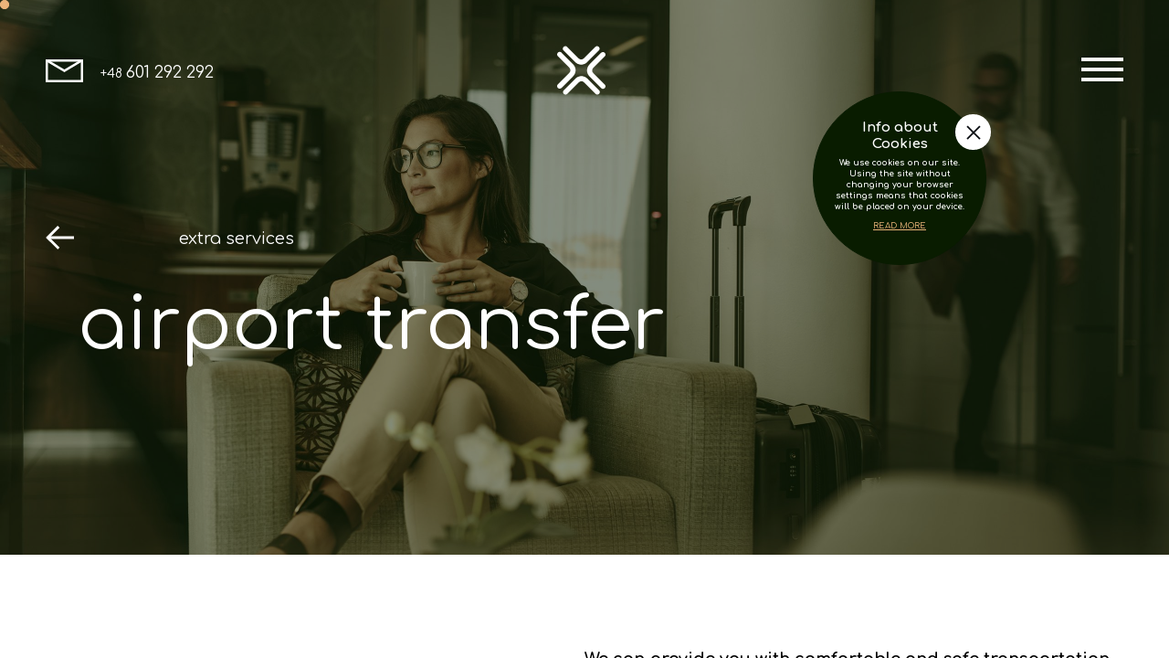

--- FILE ---
content_type: text/html; charset=UTF-8
request_url: https://sleepinginkrakow.pl/en/airport-transfer/
body_size: 7304
content:
<!doctype html><html lang="en-US" class="no-js"><head><meta charset="utf-8"/><meta http-equiv="X-UA-Compatible" content="IE=edge"/><meta name="viewport" content="width=device-width, initial-scale=1.0"/> <script>(function(w,d){w.baseUrl='/';d.getElementsByTagName('html')[0].className=d.getElementsByTagName('html')[0].className.replace('no-js','')+' js';}(window,document));</script> <link rel="apple-touch-icon" sizes="57x57" href="https://sleepinginkrakow.pl/wp-content/themes/sik-theme/assets/images/favicon/apple-icon-57x57.png"><link rel="apple-touch-icon" sizes="60x60" href="https://sleepinginkrakow.pl/wp-content/themes/sik-theme/assets/images/favicon/apple-icon-60x60.png"><link rel="apple-touch-icon" sizes="72x72" href="https://sleepinginkrakow.pl/wp-content/themes/sik-theme/assets/images/favicon/apple-icon-72x72.png"><link rel="apple-touch-icon" sizes="76x76" href="https://sleepinginkrakow.pl/wp-content/themes/sik-theme/assets/images/favicon/apple-icon-76x76.png"><link rel="apple-touch-icon" sizes="114x114" href="https://sleepinginkrakow.pl/wp-content/themes/sik-theme/assets/images/favicon/apple-icon-114x114.png"><link rel="apple-touch-icon" sizes="120x120" href="https://sleepinginkrakow.pl/wp-content/themes/sik-theme/assets/images/favicon/apple-icon-120x120.png"><link rel="apple-touch-icon" sizes="144x144" href="https://sleepinginkrakow.pl/wp-content/themes/sik-theme/assets/images/favicon/apple-icon-144x144.png"><link rel="apple-touch-icon" sizes="152x152" href="https://sleepinginkrakow.pl/wp-content/themes/sik-theme/assets/images/favicon/apple-icon-152x152.png"><link rel="apple-touch-icon" sizes="180x180" href="https://sleepinginkrakow.pl/wp-content/themes/sik-theme/assets/images/favicon/apple-icon-180x180.png"><link rel="icon" type="image/png" sizes="192x192"  href="https://sleepinginkrakow.pl/wp-content/themes/sik-theme/assets/images/favicon/android-icon-192x192.png"><link rel="icon" type="image/png" sizes="32x32" href="https://sleepinginkrakow.pl/wp-content/themes/sik-theme/assets/images/favicon/favicon-32x32.png"><link rel="icon" type="image/png" sizes="96x96" href="https://sleepinginkrakow.pl/wp-content/themes/sik-theme/assets/images/favicon/favicon-96x96.png"><link rel="icon" type="image/png" sizes="16x16" href="https://sleepinginkrakow.pl/wp-content/themes/sik-theme/assets/images/favicon/favicon-16x16.png"><link rel="manifest" href="https://sleepinginkrakow.pl/wp-content/themes/sik-theme/assets/images/favicon/manifest.json"><meta name="msapplication-TileColor" content="#ffffff"><meta name="msapplication-TileImage" content="https://sleepinginkrakow.pl/wp-content/themes/sik-theme/assets/images/favicon/ms-icon-144x144.png"><meta name="theme-color" content="#ffffff"><link href="https://fonts.googleapis.com/css?family=Comfortaa:300,400,500,600,700&subset=cyrillic,cyrillic-ext,greek,latin-ext" rel="stylesheet"><meta name='robots' content='index, follow, max-image-preview:large, max-snippet:-1, max-video-preview:-1' /><link rel="alternate" href="https://sleepinginkrakow.pl/transport-lotniskowy/" hreflang="pl" /><link rel="alternate" href="https://sleepinginkrakow.pl/en/airport-transfer/" hreflang="en" /><link media="all" href="https://sleepinginkrakow.pl/wp-content/cache/autoptimize/css/autoptimize_07d35c8ba152a9fdfdc84b63e2e4d81d.css" rel="stylesheet"><title>Airport transfer - Sleeping In Krakow</title><link rel="canonical" href="https://sleepinginkrakow.pl/en/airport-transfer/" /><meta property="og:locale" content="en_US" /><meta property="og:locale:alternate" content="pl_PL" /><meta property="og:type" content="article" /><meta property="og:title" content="Airport transfer - Sleeping In Krakow" /><meta property="og:url" content="https://sleepinginkrakow.pl/en/airport-transfer/" /><meta property="og:site_name" content="Sleeping In Krakow" /><meta property="article:modified_time" content="2022-09-28T12:19:37+00:00" /><meta property="og:image" content="https://sleepinginkrakow.pl/wp-content/uploads/2020/04/page-transport-scaled.jpg" /><meta property="og:image:width" content="2560" /><meta property="og:image:height" content="1706" /><meta property="og:image:type" content="image/jpeg" /><meta name="twitter:card" content="summary_large_image" /> <script type="application/ld+json" class="yoast-schema-graph">{"@context":"https://schema.org","@graph":[{"@type":"WebPage","@id":"https://sleepinginkrakow.pl/en/airport-transfer/","url":"https://sleepinginkrakow.pl/en/airport-transfer/","name":"Airport transfer - Sleeping In Krakow","isPartOf":{"@id":"https://sleepinginkrakow.pl/en/#website"},"primaryImageOfPage":{"@id":"https://sleepinginkrakow.pl/en/airport-transfer/#primaryimage"},"image":{"@id":"https://sleepinginkrakow.pl/en/airport-transfer/#primaryimage"},"thumbnailUrl":"https://sleepinginkrakow.pl/wp-content/uploads/2020/04/page-transport-scaled.jpg","datePublished":"2020-04-16T13:32:50+00:00","dateModified":"2022-09-28T12:19:37+00:00","breadcrumb":{"@id":"https://sleepinginkrakow.pl/en/airport-transfer/#breadcrumb"},"inLanguage":"en-US","potentialAction":[{"@type":"ReadAction","target":["https://sleepinginkrakow.pl/en/airport-transfer/"]}]},{"@type":"ImageObject","inLanguage":"en-US","@id":"https://sleepinginkrakow.pl/en/airport-transfer/#primaryimage","url":"https://sleepinginkrakow.pl/wp-content/uploads/2020/04/page-transport-scaled.jpg","contentUrl":"https://sleepinginkrakow.pl/wp-content/uploads/2020/04/page-transport-scaled.jpg","width":2560,"height":1706},{"@type":"BreadcrumbList","@id":"https://sleepinginkrakow.pl/en/airport-transfer/#breadcrumb","itemListElement":[{"@type":"ListItem","position":1,"name":"Strona główna","item":"https://sleepinginkrakow.pl/en/"},{"@type":"ListItem","position":2,"name":"Strona główna","item":"https://sleepinginkrakow.pl/en/"},{"@type":"ListItem","position":3,"name":"Airport transfer"}]},{"@type":"WebSite","@id":"https://sleepinginkrakow.pl/en/#website","url":"https://sleepinginkrakow.pl/en/","name":"Sleeping In Krakow","description":"Apartamenty w sercu Krakowa","potentialAction":[{"@type":"SearchAction","target":{"@type":"EntryPoint","urlTemplate":"https://sleepinginkrakow.pl/en/?s={search_term_string}"},"query-input":{"@type":"PropertyValueSpecification","valueRequired":true,"valueName":"search_term_string"}}],"inLanguage":"en-US"}]}</script>  <!--[if lt IE 9]> <script src="//oss.maxcdn.com/html5shiv/3.7.3/html5shiv.min.js"></script> <script src="//oss.maxcdn.com/respond/1.4.2/respond.min.js"></script> <![endif]--></head>  <script async src="https://www.googletagmanager.com/gtag/js?id=UA-168673723-1"></script> <script>window.dataLayer = window.dataLayer || [];
  function gtag(){dataLayer.push(arguments);}
  gtag('js', new Date());

  gtag('config', 'UA-168673723-1');</script> <body data-rsssl=1 class="wp-singular page-template-default page page-id-187 page-child parent-pageid-24 wp-theme-sik-theme is-desktop"> <span class="site-loader js-normal-scroll"><span class="site-loader-progress"></span></span> <span class="subpage-loader is-green js-normal-scroll"></span> <span class="subpage-loader is-white js-normal-scroll"></span> <span class="subpage-loader is-creme js-normal-scroll"></span> <span class="mobile-circle-loader"></span> <span class="site-cursor"><span class="site-cursor-circle"></span><span class="site-cursor-circle-border"><img src="https://sleepinginkrakow.pl/wp-content/themes/sik-theme/assets/images/icon-plus.svg" alt=""/></span><span class="site-cursor-loader"></span></span> <span class="site-header-mailto js-normal-scroll"><a href="mailto:office@sleepinginkrakow.com" class="is-hoverable hover-type-circle-around" rel="nofollow"><img src="https://sleepinginkrakow.pl/wp-content/themes/sik-theme/assets/images/icon-mail.svg" alt=""/></a></span> <span class="site-header-phone js-normal-scroll"><a href="tel:+48601292292"><small>+48 </small>601 292 292</a></span> <span class="site-header-logo js-return-to-home js-normal-scroll"> <a href="https://sleepinginkrakow.pl/en">&nbsp;</a> <span class="site-header-logo-wrapper"> <span class="site-header-logo-wrapper-emblem"><img src="https://sleepinginkrakow.pl/wp-content/themes/sik-theme/assets/images/logo-emblem-white.svg" alt=""/></span> <span class="site-header-logo-wrapper-text"><img src="https://sleepinginkrakow.pl/wp-content/themes/sik-theme/assets/images/logo-text-white.svg" alt=""/></span> </span> </span> <span class="site-header-logo is-mobile"> <a href="https://sleepinginkrakow.pl/en"> <img src="https://sleepinginkrakow.pl/wp-content/themes/sik-theme/assets/images/sik-logo-mobile.svg" alt="Sleeping in Krakow"/> </a> </span> <span class="site-header-hamburger-container js-normal-scroll"><button type="button" class="site-header-hamburger is-hoverable hover-type-circle-around js-toggle-navigation" aria-label="Menu"><span class="site-header-hamburger-line"></span></button></span><div class="fullscreen-mainmenu is-hoverable js-normal-scroll"> <span class="fullscreen-mainmenu-background"></span><div class="fullscreen-mainmenu-viewport"><div class="container"><div class="fullscreen-mainmenu-content"><nav class="language-switcher"><ul><li ><a href="https://sleepinginkrakow.pl/transport-lotniskowy/" class="is-hoverable hover-type-circle-around-smaller">pl</a></li><li  class="is-active"><a href="https://sleepinginkrakow.pl/en/airport-transfer/" class="is-hoverable hover-type-circle-around-smaller">en</a></li></ul></nav><nav class="fullscreen-mainmenu-navigation"><ul><li data-menuanchor="1"><a href="#1" data-image="https://sleepinginkrakow.pl/wp-content/themes/sik-theme/assets/images/hero-image-1-compressed.jpg">main page</a></li><li data-menuanchor="2"><a href="#2" data-image="https://sleepinginkrakow.pl/wp-content/themes/sik-theme/assets/images/hero-image-2-compressed.jpg">our apartments</a></li><li data-menuanchor="3"><a href="#3" data-image="https://sleepinginkrakow.pl/wp-content/themes/sik-theme/assets/images/hero-image-3-compressed.jpg">location</a></li><li data-menuanchor="4"><a href="#4" data-image="https://sleepinginkrakow.pl/wp-content/themes/sik-theme/assets/images/hero-image-2-compressed.jpg">extra services</a></li><li data-menuanchor="5"><a href="#5" data-image="https://sleepinginkrakow.pl/wp-content/themes/sik-theme/assets/images/hero-image-1-compressed.jpg">contact</a></li></ul><div class="fullscreen-mainmenu-navigation-additional"><ul><li><a href="https://sleepinginkrakow.pl/en/privacy-policy/" data-id="284" class="js-load-privacy-policy">privacy policy</a></li><li><a href="https://www.facebook.com/SleepingInKrakow/" rel="nofollow" target="_blank">facebook</a></li><li><a href="https://www.instagram.com/sleepinginkrakow_apartments/" rel="nofollow" target="_blank">instagram</a></li></ul></div></nav><div class="fullscreen-mainmenu-phones"><ul><li><a href="tel:+48601292292">+48 601 292 292</a></li><li><a href="tel:+48605194194">+48 605 194 194</a></li></ul></div></div></div></div></div><div id="page-wrapper"><div class="main-app-section"><section class="hero-section main-app-section-item fp-auto-height-responsive" data-anchor="1"><div class="hero-section-viewport"><div class="hero-carousel"><div class="hero-carousel-viewport"><div class="hero-carousel-items" data-images='["https:\/\/sleepinginkrakow.pl\/wp-content\/uploads\/2020\/04\/DSC05578.jpg","https:\/\/sleepinginkrakow.pl\/wp-content\/uploads\/2020\/01\/12.jpg","https:\/\/sleepinginkrakow.pl\/wp-content\/uploads\/2020\/04\/5-6.jpg","https:\/\/sleepinginkrakow.pl\/wp-content\/uploads\/2020\/04\/DSC06433.jpg","https:\/\/sleepinginkrakow.pl\/wp-content\/uploads\/2020\/04\/1-8.jpg","https:\/\/sleepinginkrakow.pl\/wp-content\/uploads\/2020\/04\/DSC01240-Edytuj.jpg","https:\/\/sleepinginkrakow.pl\/wp-content\/uploads\/2020\/04\/DSC06259.jpg","https:\/\/sleepinginkrakow.pl\/wp-content\/uploads\/2020\/04\/DSC03655-HDR.jpg","https:\/\/sleepinginkrakow.pl\/wp-content\/uploads\/2020\/04\/1-7.jpg","https:\/\/sleepinginkrakow.pl\/wp-content\/uploads\/2020\/04\/DSC05479.jpg"]' data-disp='https://sleepinginkrakow.pl/wp-content/themes/sik-theme/assets/images/displacements/17.jpg'></div></div></div><div class="hero-section-content"><div class="container"><div class="hero-section-textcontainer"><h1 class="hero-section-headline"> <span>Stay <u>in cozy and comfortable</u></span> <span>apartments located</span> <span>in the center of Krakow.</span> <span> </span></h1> <a href="https://sleepinginkrakow.pl/en/apartments/" data-id="245" class="arrow-button is-hoverable hover-type-circle-around-target-inside js-load-apartments-list"><span class="arrow-button-label">more about apartments</span><span class="arrow-button-arrow is-target"><img src="https://sleepinginkrakow.pl/wp-content/themes/sik-theme/assets/images/icon-arrow.svg" alt=""/></span></a></div><nav class="language-switcher"><ul><li ><a href="https://sleepinginkrakow.pl/transport-lotniskowy/" class="is-hoverable hover-type-circle-around-smaller">pl</a></li><li  class="is-active"><a href="https://sleepinginkrakow.pl/en/airport-transfer/" class="is-hoverable hover-type-circle-around-smaller">en</a></li></ul></nav><nav class="hero-carousel-navigation"><ul><li><button type="button" class="hero-carousel-prev is-hoverable hover-type-circle-around-fit"><span></span></button></li><li><button type="button" class="hero-carousel-next is-hoverable hover-type-circle-around-fit has-loader"><span></span><span class="hero-carousel-loader"></span></button></li></ul></nav></div></div><div class="apartments-filter is-hoverable cursor-color-green"><div class="apartments-filter-viewport"> <button type="button" class="hero-section-scroll-indicator"><span><img src="https://sleepinginkrakow.pl/wp-content/themes/sik-theme/assets/images/icon-arrow-up-small.svg" alt=""/></span></button><form action="#" class="apartments-filter-form"><div class="apartments-filter-form-field is-date is-start is-hoverable hover-type-date-select"> <input type="text" class="apartments-filter-startdate"/> <span class="apartments-filter-form-field-label">check-in date</span><div class="apartments-filter-date-wrapper is-start-date-wrapper"> <span class="apartments-filter-date-wrapper-day"><span class="is-target"></span></span> <span class="apartments-filter-date-wrapper-month"></span> <span class="apartments-filter-date-wrapper-year"></span></div></div><div class="apartments-filter-form-field is-date is-end is-hoverable hover-type-date-select"> <input type="text" class="apartments-filter-enddate"/> <span class="apartments-filter-form-field-label">check-out date</span><div class="apartments-filter-date-wrapper is-end-date-wrapper"> <span class="apartments-filter-date-wrapper-day"><span class="is-target"></span></span> <span class="apartments-filter-date-wrapper-month"></span> <span class="apartments-filter-date-wrapper-year"></span></div></div> <span class="apartments-filter-form-field is-submit"><button type="submit" class="is-hoverable hover-type-circle-around"><img src="https://sleepinginkrakow.pl/wp-content/themes/sik-theme/assets/images/icon-arrow.svg" alt=""/></button></span></form></div><div class="site-datepicker is-hoverable"><span class="site-datepicker-close"><img src="https://sleepinginkrakow.pl/wp-content/themes/sik-theme/assets/images/datepicker-close.png" alt=""/></span></div></div></div></section><section class="apartments-section main-app-section-item disable-auto-section-change fp-auto-height-responsive" data-anchor="2"><div class="apartments-section-viewport js-normal-scroll"> <span></span><div class="apartments-section-list"> <a href="#" class="circle-button apartments-section-book-button" onclick="Booking.Open(); return false;"><span>book</span><span>apartment</span><i></i></a> <button type="button" class="apartments-section-controls is-backwards js-normal-scroll"><img src="https://sleepinginkrakow.pl/wp-content/themes/sik-theme/assets/images/icon-arrow.svg" alt=""/></button> <button type="button" class="apartments-section-controls is-forwards js-normal-scroll"><img src="https://sleepinginkrakow.pl/wp-content/themes/sik-theme/assets/images/icon-arrow.svg" alt=""/></button><div class="apartments-section-list-viewport"><div class="apartments-section-list-items"><div class="apartments-section-list-item is-hoverable"><figure> <a href="https://sleepinginkrakow.pl/en/apartamenty/kokon/" data-id="579" class="js-load-single-apartment"> <span><img src="https://sleepinginkrakow.pl/wp-content/uploads/2021/10/kokon-promo.jpg" alt=""/></span> </a></figure></div><div class="apartments-section-list-item is-hoverable"><figure> <a href="https://sleepinginkrakow.pl/en/apartamenty/amigos-3-2/" data-id="601" class="js-load-single-apartment"> <span><img src="https://sleepinginkrakow.pl/wp-content/uploads/2020/04/DSC01062-Edytuj-Edytuj-Edytuj.jpg" alt=""/></span> </a></figure></div><div class="apartments-section-list-item is-hoverable"><figure> <a href="https://sleepinginkrakow.pl/en/apartamenty/home-sweet-home-2/" data-id="594" class="js-load-single-apartment"> <span><img src="https://sleepinginkrakow.pl/wp-content/uploads/2020/04/DSC05479.jpg" alt=""/></span> </a></figure></div><div class="apartments-section-list-item is-hoverable"><figure> <a href="https://sleepinginkrakow.pl/en/apartamenty/3-minutes-nr-41/" data-id="582" class="js-load-single-apartment"> <span><img src="https://sleepinginkrakow.pl/wp-content/uploads/2021/10/no41-promo.jpg" alt=""/></span> </a></figure></div><div class="apartments-section-list-item is-hoverable"><figure> <a href="https://sleepinginkrakow.pl/en/apartamenty/3-minutes-nr-42/" data-id="585" class="js-load-single-apartment"> <span><img src="https://sleepinginkrakow.pl/wp-content/uploads/2020/04/9-6.jpg" alt=""/></span> </a></figure></div><div class="apartments-section-list-item is-hoverable"><figure> <a href="https://sleepinginkrakow.pl/en/apartamenty/tukan/" data-id="591" class="js-load-single-apartment"> <span><img src="https://sleepinginkrakow.pl/wp-content/uploads/2020/04/DSC05558-HDR.jpg" alt=""/></span> </a></figure></div><div class="apartments-section-list-item is-hoverable"><figure> <a href="https://sleepinginkrakow.pl/en/apartamenty/friends-2/" data-id="609" class="js-load-single-apartment"> <span><img src="https://sleepinginkrakow.pl/wp-content/uploads/2020/04/DSC099582-.jpg" alt=""/></span> </a></figure></div><div class="apartments-section-list-item is-hoverable"><figure> <a href="https://sleepinginkrakow.pl/en/apartamenty/3-minutes-nr-40/" data-id="587" class="js-load-single-apartment"> <span><img src="https://sleepinginkrakow.pl/wp-content/uploads/2020/04/DSC04759-.jpg" alt=""/></span> </a></figure></div><div class="apartments-section-list-item is-hoverable"><figure> <a href="https://sleepinginkrakow.pl/en/apartamenty/3-minutes-nr-44/" data-id="589" class="js-load-single-apartment"> <span><img src="https://sleepinginkrakow.pl/wp-content/uploads/2020/04/DSC05343-HDR.jpg" alt=""/></span> </a></figure></div><div class="apartments-section-list-item is-hoverable"><figure> <a href="https://sleepinginkrakow.pl/en/apartamenty/barbakan-loft/" data-id="1117" class="js-load-single-apartment"> <span><img src="https://sleepinginkrakow.pl/wp-content/uploads/2024/12/DSC09780.jpg" alt=""/></span> </a></figure></div> <a href="https://sleepinginkrakow.pl/en/apartments/" data-id="245" class="apartments-section-list-button js-load-apartments-list"><span>see<br/>all<br/>apartments</span><span class="is-icon"><img src="https://sleepinginkrakow.pl/wp-content/themes/sik-theme/assets/images/icon-arrow.svg" alt=""/></span></a></div><div class="apartments-section-list-labels"> <span class="apartments-section-list-labels-first">our</span> <span class="apartments-section-list-labels-last">apartments</span></div><div class="apartments-section-list-bar"><ul><li>air condition</li><li>tv</li><li>children's corner</li><li>free wifi</li><li>air condition</li><li>tv</li><li>children's corner</li><li>free wifi</li></ul></div></div></div></div> <button type="button" class="main-app-section-next js-normal-scroll"><span><img src="https://sleepinginkrakow.pl/wp-content/themes/sik-theme/assets/images/icon-arrow-up-small.svg" alt=""/></span></button> <a href="https://sleepinginkrakow.pl/en/apartments/" data-id="245" class="apartments-section-list-button js-load-apartments-list is-mobile"><span>see<br/>all<br/>apartments</span><span class="is-icon"><img src="https://sleepinginkrakow.pl/wp-content/themes/sik-theme/assets/images/icon-arrow.svg" alt=""/></span></a></section><section class="pin-section main-app-section-item fp-auto-height-responsive" data-anchor="3"><div class="pin-section-viewport"> <a href="#" class="circle-button pin-section-book-button is-green" onclick="Booking.Open(); return false;"><span>book</span><span>apartment</span><i></i></a> <span class="pin-section-pulsepin"> <img src="https://sleepinginkrakow.pl/wp-content/themes/sik-theme/assets/images/places.svg" class="is-pin" alt=""/> <span> <img src="https://sleepinginkrakow.pl/wp-content/themes/sik-theme/assets/images/places-stroke.svg" class="is-stroke" alt=""/> <img src="https://sleepinginkrakow.pl/wp-content/themes/sik-theme/assets/images/places-stroke.svg" class="is-stroke" alt=""/> <img src="https://sleepinginkrakow.pl/wp-content/themes/sik-theme/assets/images/places-stroke.svg" class="is-stroke" alt=""/> <img src="https://sleepinginkrakow.pl/wp-content/themes/sik-theme/assets/images/places-stroke.svg" class="is-stroke" alt=""/> <img src="https://sleepinginkrakow.pl/wp-content/themes/sik-theme/assets/images/places-stroke.svg" class="is-stroke" alt=""/> <img src="https://sleepinginkrakow.pl/wp-content/themes/sik-theme/assets/images/places-stroke.svg" class="is-stroke" alt=""/> </span> </span><div class="pin-section-content"><h2 class="pin-section-headline"> <small>location</small> <span> In the</span> <span> heart of</span> <span>Krakow</span></h2><div class="generic-text-content"><p>Just a few steps will divide you from one of the most beautiful markets in this part of Europe, delightful monuments, as well as charming cafes, restaurants and iconic Krakow casseroles.</p></div></div> <span class="images-trail"> <img class="images-trail-item" src="https://sleepinginkrakow.pl/wp-content/uploads/2020/04/25.jpg" alt=""/> <img class="images-trail-item" src="https://sleepinginkrakow.pl/wp-content/uploads/2020/04/23.jpg" alt=""/> <img class="images-trail-item" src="https://sleepinginkrakow.pl/wp-content/uploads/2020/04/22.jpg" alt=""/> <img class="images-trail-item" src="https://sleepinginkrakow.pl/wp-content/uploads/2020/04/24.jpg" alt=""/> <img class="images-trail-item" src="https://sleepinginkrakow.pl/wp-content/uploads/2020/04/19.jpg" alt=""/> <img class="images-trail-item" src="https://sleepinginkrakow.pl/wp-content/uploads/2020/04/20.jpg" alt=""/> <img class="images-trail-item" src="https://sleepinginkrakow.pl/wp-content/uploads/2020/04/21.jpg" alt=""/> <img class="images-trail-item" src="https://sleepinginkrakow.pl/wp-content/uploads/2020/04/17.jpg" alt=""/> <img class="images-trail-item" src="https://sleepinginkrakow.pl/wp-content/uploads/2020/04/18.jpg" alt=""/> <img class="images-trail-item" src="https://sleepinginkrakow.pl/wp-content/uploads/2020/04/15.jpg" alt=""/> <img class="images-trail-item" src="https://sleepinginkrakow.pl/wp-content/uploads/2020/04/14.jpg" alt=""/> <img class="images-trail-item" src="https://sleepinginkrakow.pl/wp-content/uploads/2020/04/16.jpg" alt=""/> <img class="images-trail-item" src="https://sleepinginkrakow.pl/wp-content/uploads/2020/04/13.jpg" alt=""/> <img class="images-trail-item" src="https://sleepinginkrakow.pl/wp-content/uploads/2020/04/11.jpg" alt=""/> <img class="images-trail-item" src="https://sleepinginkrakow.pl/wp-content/uploads/2020/04/12.jpg" alt=""/> <img class="images-trail-item" src="https://sleepinginkrakow.pl/wp-content/uploads/2020/04/9.jpg" alt=""/> <img class="images-trail-item" src="https://sleepinginkrakow.pl/wp-content/uploads/2020/04/10.jpg" alt=""/> <img class="images-trail-item" src="https://sleepinginkrakow.pl/wp-content/uploads/2020/04/6.jpg" alt=""/> <img class="images-trail-item" src="https://sleepinginkrakow.pl/wp-content/uploads/2020/04/7.jpg" alt=""/> <img class="images-trail-item" src="https://sleepinginkrakow.pl/wp-content/uploads/2020/04/8.jpg" alt=""/> <img class="images-trail-item" src="https://sleepinginkrakow.pl/wp-content/uploads/2020/04/4.jpg" alt=""/> <img class="images-trail-item" src="https://sleepinginkrakow.pl/wp-content/uploads/2020/04/5.jpg" alt=""/> <img class="images-trail-item" src="https://sleepinginkrakow.pl/wp-content/uploads/2020/04/3.jpg" alt=""/> <img class="images-trail-item" src="https://sleepinginkrakow.pl/wp-content/uploads/2020/04/2.jpg" alt=""/> <img class="images-trail-item" src="https://sleepinginkrakow.pl/wp-content/uploads/2020/04/1.jpg" alt=""/> <img class="images-trail-item" src="https://sleepinginkrakow.pl/wp-content/uploads/2020/04/49.jpg" alt=""/> <img class="images-trail-item" src="https://sleepinginkrakow.pl/wp-content/uploads/2020/04/50.jpg" alt=""/> <img class="images-trail-item" src="https://sleepinginkrakow.pl/wp-content/uploads/2020/04/51.jpg" alt=""/> <img class="images-trail-item" src="https://sleepinginkrakow.pl/wp-content/uploads/2020/04/47.jpg" alt=""/> <img class="images-trail-item" src="https://sleepinginkrakow.pl/wp-content/uploads/2020/04/48.jpg" alt=""/> <img class="images-trail-item" src="https://sleepinginkrakow.pl/wp-content/uploads/2020/04/46.jpg" alt=""/> <img class="images-trail-item" src="https://sleepinginkrakow.pl/wp-content/uploads/2020/04/44.jpg" alt=""/> <img class="images-trail-item" src="https://sleepinginkrakow.pl/wp-content/uploads/2020/04/45.jpg" alt=""/> <img class="images-trail-item" src="https://sleepinginkrakow.pl/wp-content/uploads/2020/04/43.jpg" alt=""/> <img class="images-trail-item" src="https://sleepinginkrakow.pl/wp-content/uploads/2020/04/41.jpg" alt=""/> <img class="images-trail-item" src="https://sleepinginkrakow.pl/wp-content/uploads/2020/04/42.jpg" alt=""/> <img class="images-trail-item" src="https://sleepinginkrakow.pl/wp-content/uploads/2020/04/39.jpg" alt=""/> <img class="images-trail-item" src="https://sleepinginkrakow.pl/wp-content/uploads/2020/04/40.jpg" alt=""/> <img class="images-trail-item" src="https://sleepinginkrakow.pl/wp-content/uploads/2020/04/38.jpg" alt=""/> <img class="images-trail-item" src="https://sleepinginkrakow.pl/wp-content/uploads/2020/04/37.jpg" alt=""/> <img class="images-trail-item" src="https://sleepinginkrakow.pl/wp-content/uploads/2020/04/36.jpg" alt=""/> <img class="images-trail-item" src="https://sleepinginkrakow.pl/wp-content/uploads/2020/04/35.jpg" alt=""/> <img class="images-trail-item" src="https://sleepinginkrakow.pl/wp-content/uploads/2020/04/32.jpg" alt=""/> <img class="images-trail-item" src="https://sleepinginkrakow.pl/wp-content/uploads/2020/04/33.jpg" alt=""/> <img class="images-trail-item" src="https://sleepinginkrakow.pl/wp-content/uploads/2020/04/34.jpg" alt=""/> <img class="images-trail-item" src="https://sleepinginkrakow.pl/wp-content/uploads/2020/04/30.jpg" alt=""/> <img class="images-trail-item" src="https://sleepinginkrakow.pl/wp-content/uploads/2020/04/31.jpg" alt=""/> <img class="images-trail-item" src="https://sleepinginkrakow.pl/wp-content/uploads/2020/04/29.jpg" alt=""/> <img class="images-trail-item" src="https://sleepinginkrakow.pl/wp-content/uploads/2020/04/28.jpg" alt=""/> <img class="images-trail-item" src="https://sleepinginkrakow.pl/wp-content/uploads/2020/04/27.jpg" alt=""/> <img class="images-trail-item" src="https://sleepinginkrakow.pl/wp-content/uploads/2020/04/26.jpg" alt=""/> </span></div> <button type="button" class="main-app-section-next js-normal-scroll"><span><img src="https://sleepinginkrakow.pl/wp-content/themes/sik-theme/assets/images/icon-arrow-up-small.svg" alt=""/></span></button></section><section class="vertical-scroll-list-section main-app-section-item fp-auto-height-responsive" data-anchor="4"> <span class="vertical-scroll-list-section-background"> <img src="https://sleepinginkrakow.pl/wp-content/uploads/2020/04/vertical-scrolling-list-media-1-scaled.jpg" class="is-static" alt=""/> </span><div class="vertical-scroll-list-section-viewport"><div class="vertical-scroll-list"><div class="vertical-scroll-list-viewport"><h2 class="vertical-scroll-list-section-headline"><span>additional features</span></h2><ul class="vertical-scroll-list-items"><li class="vertical-scroll-list-item" data-image="https://sleepinginkrakow.pl/wp-content/uploads/2020/04/page-transport-scaled.jpg"><a href="https://sleepinginkrakow.pl/en/airport-transfer/" class="js-load-service" data-id="187"><span>Airport transfer</span></a></li><li class="vertical-scroll-list-item" data-image="https://sleepinginkrakow.pl/wp-content/uploads/2020/04/page-trips-scaled.jpg"><a href="https://sleepinginkrakow.pl/en/tours/" class="js-load-service" data-id="189"><span>Tours</span></a></li><li class="vertical-scroll-list-item" data-image="https://sleepinginkrakow.pl/wp-content/uploads/2020/04/page-romantic-scaled.jpg"><a href="https://sleepinginkrakow.pl/en/romantic-package/" class="js-load-service" data-id="191"><span>Welcome gift</span></a></li></ul></div></div> <a href="#" class="circle-button vertical-scroll-list-section-book-button is-creme" onclick="Booking.Open(); return false;"><span>book</span><span>apartment</span><i></i></a></div> <button type="button" class="main-app-section-next js-normal-scroll"><span><img src="https://sleepinginkrakow.pl/wp-content/themes/sik-theme/assets/images/icon-arrow-up-small.svg" alt=""/></span></button></section><section class="footer-section main-app-section-item fp-auto-height-responsive" data-anchor="5"><div class="footer-section-viewport"><div class="footer-section-content"> <span class="footer-section-logo"><img src="https://sleepinginkrakow.pl/wp-content/themes/sik-theme/assets/images/logo-emblem-white.svg" alt=""/></span> <span class="footer-section-goup"><button class="arrow-button has-icon-left has-arrow-up is-hoverable hover-type-circle-around-target-inside js-go-top"><span class="arrow-button-arrow is-target"><img src="https://sleepinginkrakow.pl/wp-content/themes/sik-theme/assets/images/icon-arrow.svg" alt=""/></span><span class="arrow-button-label">go to the main page</span></button></span><div class="footer-section-socials"><ul><li><a href="https://www.facebook.com/SleepingInKrakow/" rel="nofollow" target="_blank">facebook</a></li><li><a href="https://www.instagram.com/sleepinginkrakow_apartments/" rel="nofollow" target="_blank">instagram</a></li></ul></div><div class="footer-section-columns is-first"><div class="footer-section-column"><div class="footer-section-address"><p> Office Sleeping in Krakow<br /> ul. Sławkowska 4<br /> 31-014 Krakow <br/> <span>Poland</span></p></div></div><div class="footer-section-column"><h2 class="footer-section-headline">contact:</h2><ul class="footer-section-phones"><li><a href="tel:+48601292292" rel="nofollow">+48 601 292 292</a></li><li><a href="tel:+48605194194" rel="nofollow">+48 605 194 194</a></li><li class="is-email"><a href="mailto:office@sleepinginkrakow.com" rel="nofollow">office@sleepinginkrakow.com</a></li></ul></div></div><div class="footer-section-columns is-second"><div class="footer-section-column"> <a href="https://goo.gl/maps/AEeRcPqyYPV7q38Q7" class="arrow-button is-hoverable hover-type-circle-around-target-inside" rel="nofollow" target="_blank"><span class="arrow-button-label">check on the map</span><span class="arrow-button-arrow is-target"><img src="https://sleepinginkrakow.pl/wp-content/themes/sik-theme/assets/images/icon-arrow.svg" alt=""/></span></a></div><div class="footer-section-column"><ul class="footer-section-contact"><li><a href="skype:sleepinginkrakow" target="_blank" rel="nofollow"><span><img src="https://sleepinginkrakow.pl/wp-content/themes/sik-theme/assets/images/skype-icon.png" alt=""/></span>sleepinginkrakow</a></li><li><a href="https://wa.me/sleepinginkrakow" target="_blank" rel="nofollow"><span><img src="https://sleepinginkrakow.pl/wp-content/themes/sik-theme/assets/images/whatsapp-icon.png" alt=""/></span>sleepinginkrakow</a></li></ul></div></div><div class="footer-section-columns is-third"><div class="footer-section-column"><p>our guest reviews:</p></div><div class="footer-section-column"><div class="footer-section-carousel"><div class="footer-section-carousel-viewport"> <span class="footer-section-carousel-counter"><span class="is-current">1</span>/<span class="is-total"></span></span><div class="footer-section-carousel-items"><div class="footer-section-carousel-item is-active"><blockquote class="quote"><div class="quote-author"><h5>Katherine,</h5> <span>Wielka Brytania</span></div><div class="quote-content"><p>Perfect accommodation with everything we needed for or stay. It was clean, tidy and in a perfect location. Staff where friendly and happy to help.</p></div></blockquote></div><div class="footer-section-carousel-item"><blockquote class="quote"><div class="quote-author"><h5>Lucy,</h5> <span>Wielka Brytania</span></div><div class="quote-content"><p>Excellent location in regard to main square, staff super helpful , spacious apartment , comfortable and adequate.</p></div></blockquote></div><div class="footer-section-carousel-item"><blockquote class="quote"><div class="quote-author"><h5>Miriam,</h5> <span>Irlandia</span></div><div class="quote-content"><p>Great hosts, really helpful and great restaurant recommendations! Can’t beat the location, just off main square. Kitchen really well equipped. Very clean.</p></div></blockquote></div><div class="footer-section-carousel-item"><blockquote class="quote"><div class="quote-author"><h5>Anna,</h5> <span>Polska</span></div><div class="quote-content"><p>Świetna lokalizacja, bardzo czyste pokoje, świetny kontakt z biurem chętnie udzielają pomocy gdzie warto zjeść oraz gdzie zaparkować auto. Polecam.Fajne miejsce na wypad z rodziną.</p></div></blockquote></div><div class="footer-section-carousel-item"><blockquote class="quote"><div class="quote-author"><h5>Marta,</h5> <span>Polska</span></div><div class="quote-content"><p>Super lokalizacja. Bardzo miła i pomocna obsługa. Apartament czysty, wszystko posiadał co potrzebne do codziennego funkcjonowania. Polecam wszystkim.</p></div></blockquote></div><div class="footer-section-carousel-item"><blockquote class="quote"><div class="quote-author"><h5>Angelika,</h5> <span>Polska</span></div><div class="quote-content"><p>Idealne miejsce dla rodzin z dziećmi w samym centrum Krakowa. Apartament posiada wszelkie udogodnienia dla dzieci i nie tylko, Czysto, pachnąco i wszędzie blisko. Polecam z czystym sumieniem.</p></div></blockquote></div><div class="footer-section-carousel-item"><blockquote class="quote"><div class="quote-author"><h5>Ula,</h5> <span>Litwa</span></div><div class="quote-content"><p>Very nice place in the old town, in the heart of Krakow. (...) Apartment itself is really clean, has all the facilities you may need. Thanks for a grear stay, we will definitely come back some other time!</p></div></blockquote></div><div class="footer-section-carousel-item"><blockquote class="quote"><div class="quote-author"><h5>Deborah,</h5> <span>Wielka Brytania</span></div><div class="quote-content"><p>Apartment was perfect. The location couldn’t have been better. Facilities in the apartment were great. (...) If returning to the city we would definitely book again.</p></div></blockquote></div><div class="footer-section-carousel-item"><blockquote class="quote"><div class="quote-author"><h5>Encarnacion,</h5> <span>Hiszpania</span></div><div class="quote-content"><p>Esta muy bien ubicado - super centrico con muchos servicios cerca.: permercados, restaurantes, panaderias, tranvias.</p></div></blockquote></div><div class="footer-section-carousel-item"><blockquote class="quote"><div class="quote-author"><h5>Diana,</h5> <span>Hiszpania</span></div><div class="quote-content"><p>Todo renovado, moderno, limpio y con cafe y te.para desayunar.</p></div></blockquote></div><div class="footer-section-carousel-item"><blockquote class="quote"><div class="quote-author"><h5>Nicolettom,</h5> <span>Włochy</span></div><div class="quote-content"><p>Tutto perfetto. Posto magnifico in pieno centro, personale molto accogliente, stanza pulitissima e ricca di servizi.</p></div></blockquote></div><div class="footer-section-carousel-item"><blockquote class="quote"><div class="quote-author"><h5>Lea,</h5> <span>Francja</span></div><div class="quote-content"><p>Le proximité avec la vieille ville. Le petit balcon agréable surtout car il fait encore très beau. C'était très propre et l'apart est beau.</p></div></blockquote></div><div class="footer-section-carousel-item"><blockquote class="quote"><div class="quote-author"><h5>Janette,</h5> <span>Niemcy</span></div><div class="quote-content"><p>Perfekte Lage direkt im Zentrum. Das Apartment war sehr sauber sehr modern, waren sehr zufrieden.</p></div></blockquote></div><div class="footer-section-carousel-item"><blockquote class="quote"><div class="quote-author"><h5>Kasia,</h5> <span>Holandia</span></div><div class="quote-content"><p>Alles was gewoon fantastisch. Heel vriendelijk personeel. Alles was netjes verzorgd tot in de puntjes! Echt 3 min lopen van hartje Krakow. Prachtige uitzicht over Wawel!</p></div></blockquote></div></div></div></div><p class="footer-section-developer">created by <a href="http://kohe.pl" target="_blank" rel="nofollow">KOHE</a></p></div></div></div></div><div class="pfr"><span class="pfr-label">Subwencja finansowa PFR S.A.</span><img src="https://sleepinginkrakow.pl/wp-content/themes/sik-theme//assets/images/plansza-informacyjna-pfr.png" alt=""/></div></section></div></div><div class="service-page js-normal-scroll"></div><div class="apartments-list-page js-normal-scroll"></div><div class="single-apartment-page js-normal-scroll"></div><div class="privacy-policy-page js-normal-scroll"></div><div class="site-datepicker is-mobile"><span class="is-litepicker"><span class="site-datepicker-close"><img src="https://sleepinginkrakow.pl/wp-content/themes/sik-theme/assets/images/datepicker-close.png" alt=""/></span></span></div><div class="cookies-notice js-normall-scroll"> <span class="cookies-notice-close js-close-cookies-notice"><img src="https://sleepinginkrakow.pl/wp-content/themes/sik-theme/assets/images/datepicker-close.png" alt=""/></span><div class="cookies-notice-viewport"><h5 class="cookies-notice-headline">Info about<br /> Cookies</h5><p>We use cookies on our site. Using the site without changing your browser settings means that cookies will be placed on your device.</p> <a href="https://sleepinginkrakow.pl/en/privacy-policy/" data-id="284" class="js-load-privacy-policy">read more</a></div></div>  <script type="speculationrules">{"prefetch":[{"source":"document","where":{"and":[{"href_matches":"\/*"},{"not":{"href_matches":["\/wp-*.php","\/wp-admin\/*","\/wp-content\/uploads\/*","\/wp-content\/*","\/wp-content\/plugins\/*","\/wp-content\/themes\/sik-theme\/*","\/*\\?(.+)"]}},{"not":{"selector_matches":"a[rel~=\"nofollow\"]"}},{"not":{"selector_matches":".no-prefetch, .no-prefetch a"}}]},"eagerness":"conservative"}]}</script> <script type="text/javascript" id="main-scripts-js-extra">var ajax_data = {"ajax_url":"https:\/\/sleepinginkrakow.pl\/wp-admin\/admin-ajax.php","ajax_service_function":"ajax_load_service","ajax_apartments_function":"ajax_load_apartments_list","ajax_single_apartment_function":"ajax_load_single_apartment","ajax_privacy_policy_function":"ajax_load_privacy_policy","apartments_archive_href":"https:\/\/sleepinginkrakow.pl\/en\/apartamenty\/","home_url":"https:\/\/sleepinginkrakow.pl\/en\/","home_title":"Sleeping In Krakow - Apartamenty w sercu Krakowa","page_title":"Sleeping In Krakow"};</script> <script>window.addEventListener('DOMContentLoaded', () => {
            window.beAcceptedCookiePolicies = ["necessary", "marketing", "analytics"];
        });</script> <script ​​type="text/javascript" src="//open.upperbooking.com/sleepinginkrakow/Booking.js?locale=en"></script> <script defer src="https://sleepinginkrakow.pl/wp-content/cache/autoptimize/js/autoptimize_e44b4fc2f68b81b0a3368e990bf0140b.js"></script></body></html>

--- FILE ---
content_type: text/html; charset=UTF-8
request_url: https://sleepinginkrakow.pl/en/airport-transfer/
body_size: 7331
content:
<!doctype html><html lang="en-US" class="no-js"><head><meta charset="utf-8"/><meta http-equiv="X-UA-Compatible" content="IE=edge"/><meta name="viewport" content="width=device-width, initial-scale=1.0"/> <script>(function(w,d){w.baseUrl='/';d.getElementsByTagName('html')[0].className=d.getElementsByTagName('html')[0].className.replace('no-js','')+' js';}(window,document));</script> <link rel="apple-touch-icon" sizes="57x57" href="https://sleepinginkrakow.pl/wp-content/themes/sik-theme/assets/images/favicon/apple-icon-57x57.png"><link rel="apple-touch-icon" sizes="60x60" href="https://sleepinginkrakow.pl/wp-content/themes/sik-theme/assets/images/favicon/apple-icon-60x60.png"><link rel="apple-touch-icon" sizes="72x72" href="https://sleepinginkrakow.pl/wp-content/themes/sik-theme/assets/images/favicon/apple-icon-72x72.png"><link rel="apple-touch-icon" sizes="76x76" href="https://sleepinginkrakow.pl/wp-content/themes/sik-theme/assets/images/favicon/apple-icon-76x76.png"><link rel="apple-touch-icon" sizes="114x114" href="https://sleepinginkrakow.pl/wp-content/themes/sik-theme/assets/images/favicon/apple-icon-114x114.png"><link rel="apple-touch-icon" sizes="120x120" href="https://sleepinginkrakow.pl/wp-content/themes/sik-theme/assets/images/favicon/apple-icon-120x120.png"><link rel="apple-touch-icon" sizes="144x144" href="https://sleepinginkrakow.pl/wp-content/themes/sik-theme/assets/images/favicon/apple-icon-144x144.png"><link rel="apple-touch-icon" sizes="152x152" href="https://sleepinginkrakow.pl/wp-content/themes/sik-theme/assets/images/favicon/apple-icon-152x152.png"><link rel="apple-touch-icon" sizes="180x180" href="https://sleepinginkrakow.pl/wp-content/themes/sik-theme/assets/images/favicon/apple-icon-180x180.png"><link rel="icon" type="image/png" sizes="192x192"  href="https://sleepinginkrakow.pl/wp-content/themes/sik-theme/assets/images/favicon/android-icon-192x192.png"><link rel="icon" type="image/png" sizes="32x32" href="https://sleepinginkrakow.pl/wp-content/themes/sik-theme/assets/images/favicon/favicon-32x32.png"><link rel="icon" type="image/png" sizes="96x96" href="https://sleepinginkrakow.pl/wp-content/themes/sik-theme/assets/images/favicon/favicon-96x96.png"><link rel="icon" type="image/png" sizes="16x16" href="https://sleepinginkrakow.pl/wp-content/themes/sik-theme/assets/images/favicon/favicon-16x16.png"><link rel="manifest" href="https://sleepinginkrakow.pl/wp-content/themes/sik-theme/assets/images/favicon/manifest.json"><meta name="msapplication-TileColor" content="#ffffff"><meta name="msapplication-TileImage" content="https://sleepinginkrakow.pl/wp-content/themes/sik-theme/assets/images/favicon/ms-icon-144x144.png"><meta name="theme-color" content="#ffffff"><link href="https://fonts.googleapis.com/css?family=Comfortaa:300,400,500,600,700&subset=cyrillic,cyrillic-ext,greek,latin-ext" rel="stylesheet"><meta name='robots' content='index, follow, max-image-preview:large, max-snippet:-1, max-video-preview:-1' /><link rel="alternate" href="https://sleepinginkrakow.pl/transport-lotniskowy/" hreflang="pl" /><link rel="alternate" href="https://sleepinginkrakow.pl/en/airport-transfer/" hreflang="en" /><link media="all" href="https://sleepinginkrakow.pl/wp-content/cache/autoptimize/css/autoptimize_07d35c8ba152a9fdfdc84b63e2e4d81d.css" rel="stylesheet"><title>Airport transfer - Sleeping In Krakow</title><link rel="canonical" href="https://sleepinginkrakow.pl/en/airport-transfer/" /><meta property="og:locale" content="en_US" /><meta property="og:locale:alternate" content="pl_PL" /><meta property="og:type" content="article" /><meta property="og:title" content="Airport transfer - Sleeping In Krakow" /><meta property="og:url" content="https://sleepinginkrakow.pl/en/airport-transfer/" /><meta property="og:site_name" content="Sleeping In Krakow" /><meta property="article:modified_time" content="2022-09-28T12:19:37+00:00" /><meta property="og:image" content="https://sleepinginkrakow.pl/wp-content/uploads/2020/04/page-transport-scaled.jpg" /><meta property="og:image:width" content="2560" /><meta property="og:image:height" content="1706" /><meta property="og:image:type" content="image/jpeg" /><meta name="twitter:card" content="summary_large_image" /> <script type="application/ld+json" class="yoast-schema-graph">{"@context":"https://schema.org","@graph":[{"@type":"WebPage","@id":"https://sleepinginkrakow.pl/en/airport-transfer/","url":"https://sleepinginkrakow.pl/en/airport-transfer/","name":"Airport transfer - Sleeping In Krakow","isPartOf":{"@id":"https://sleepinginkrakow.pl/en/#website"},"primaryImageOfPage":{"@id":"https://sleepinginkrakow.pl/en/airport-transfer/#primaryimage"},"image":{"@id":"https://sleepinginkrakow.pl/en/airport-transfer/#primaryimage"},"thumbnailUrl":"https://sleepinginkrakow.pl/wp-content/uploads/2020/04/page-transport-scaled.jpg","datePublished":"2020-04-16T13:32:50+00:00","dateModified":"2022-09-28T12:19:37+00:00","breadcrumb":{"@id":"https://sleepinginkrakow.pl/en/airport-transfer/#breadcrumb"},"inLanguage":"en-US","potentialAction":[{"@type":"ReadAction","target":["https://sleepinginkrakow.pl/en/airport-transfer/"]}]},{"@type":"ImageObject","inLanguage":"en-US","@id":"https://sleepinginkrakow.pl/en/airport-transfer/#primaryimage","url":"https://sleepinginkrakow.pl/wp-content/uploads/2020/04/page-transport-scaled.jpg","contentUrl":"https://sleepinginkrakow.pl/wp-content/uploads/2020/04/page-transport-scaled.jpg","width":2560,"height":1706},{"@type":"BreadcrumbList","@id":"https://sleepinginkrakow.pl/en/airport-transfer/#breadcrumb","itemListElement":[{"@type":"ListItem","position":1,"name":"Strona główna","item":"https://sleepinginkrakow.pl/en/"},{"@type":"ListItem","position":2,"name":"Strona główna","item":"https://sleepinginkrakow.pl/en/"},{"@type":"ListItem","position":3,"name":"Airport transfer"}]},{"@type":"WebSite","@id":"https://sleepinginkrakow.pl/en/#website","url":"https://sleepinginkrakow.pl/en/","name":"Sleeping In Krakow","description":"Apartamenty w sercu Krakowa","potentialAction":[{"@type":"SearchAction","target":{"@type":"EntryPoint","urlTemplate":"https://sleepinginkrakow.pl/en/?s={search_term_string}"},"query-input":{"@type":"PropertyValueSpecification","valueRequired":true,"valueName":"search_term_string"}}],"inLanguage":"en-US"}]}</script>  <!--[if lt IE 9]> <script src="//oss.maxcdn.com/html5shiv/3.7.3/html5shiv.min.js"></script> <script src="//oss.maxcdn.com/respond/1.4.2/respond.min.js"></script> <![endif]--></head>  <script async src="https://www.googletagmanager.com/gtag/js?id=UA-168673723-1"></script> <script>window.dataLayer = window.dataLayer || [];
  function gtag(){dataLayer.push(arguments);}
  gtag('js', new Date());

  gtag('config', 'UA-168673723-1');</script> <body data-rsssl=1 class="wp-singular page-template-default page page-id-187 page-child parent-pageid-24 wp-theme-sik-theme is-desktop"> <span class="site-loader js-normal-scroll"><span class="site-loader-progress"></span></span> <span class="subpage-loader is-green js-normal-scroll"></span> <span class="subpage-loader is-white js-normal-scroll"></span> <span class="subpage-loader is-creme js-normal-scroll"></span> <span class="mobile-circle-loader"></span> <span class="site-cursor"><span class="site-cursor-circle"></span><span class="site-cursor-circle-border"><img src="https://sleepinginkrakow.pl/wp-content/themes/sik-theme/assets/images/icon-plus.svg" alt=""/></span><span class="site-cursor-loader"></span></span> <span class="site-header-mailto js-normal-scroll"><a href="mailto:office@sleepinginkrakow.com" class="is-hoverable hover-type-circle-around" rel="nofollow"><img src="https://sleepinginkrakow.pl/wp-content/themes/sik-theme/assets/images/icon-mail.svg" alt=""/></a></span> <span class="site-header-phone js-normal-scroll"><a href="tel:+48601292292"><small>+48 </small>601 292 292</a></span> <span class="site-header-logo js-return-to-home js-normal-scroll"> <a href="https://sleepinginkrakow.pl/en">&nbsp;</a> <span class="site-header-logo-wrapper"> <span class="site-header-logo-wrapper-emblem"><img src="https://sleepinginkrakow.pl/wp-content/themes/sik-theme/assets/images/logo-emblem-white.svg" alt=""/></span> <span class="site-header-logo-wrapper-text"><img src="https://sleepinginkrakow.pl/wp-content/themes/sik-theme/assets/images/logo-text-white.svg" alt=""/></span> </span> </span> <span class="site-header-logo is-mobile"> <a href="https://sleepinginkrakow.pl/en"> <img src="https://sleepinginkrakow.pl/wp-content/themes/sik-theme/assets/images/sik-logo-mobile.svg" alt="Sleeping in Krakow"/> </a> </span> <span class="site-header-hamburger-container js-normal-scroll"><button type="button" class="site-header-hamburger is-hoverable hover-type-circle-around js-toggle-navigation" aria-label="Menu"><span class="site-header-hamburger-line"></span></button></span><div class="fullscreen-mainmenu is-hoverable js-normal-scroll"> <span class="fullscreen-mainmenu-background"></span><div class="fullscreen-mainmenu-viewport"><div class="container"><div class="fullscreen-mainmenu-content"><nav class="language-switcher"><ul><li ><a href="https://sleepinginkrakow.pl/transport-lotniskowy/" class="is-hoverable hover-type-circle-around-smaller">pl</a></li><li  class="is-active"><a href="https://sleepinginkrakow.pl/en/airport-transfer/" class="is-hoverable hover-type-circle-around-smaller">en</a></li></ul></nav><nav class="fullscreen-mainmenu-navigation"><ul><li data-menuanchor="1"><a href="#1" data-image="https://sleepinginkrakow.pl/wp-content/themes/sik-theme/assets/images/hero-image-1-compressed.jpg">main page</a></li><li data-menuanchor="2"><a href="#2" data-image="https://sleepinginkrakow.pl/wp-content/themes/sik-theme/assets/images/hero-image-2-compressed.jpg">our apartments</a></li><li data-menuanchor="3"><a href="#3" data-image="https://sleepinginkrakow.pl/wp-content/themes/sik-theme/assets/images/hero-image-3-compressed.jpg">location</a></li><li data-menuanchor="4"><a href="#4" data-image="https://sleepinginkrakow.pl/wp-content/themes/sik-theme/assets/images/hero-image-2-compressed.jpg">extra services</a></li><li data-menuanchor="5"><a href="#5" data-image="https://sleepinginkrakow.pl/wp-content/themes/sik-theme/assets/images/hero-image-1-compressed.jpg">contact</a></li></ul><div class="fullscreen-mainmenu-navigation-additional"><ul><li><a href="https://sleepinginkrakow.pl/en/privacy-policy/" data-id="284" class="js-load-privacy-policy">privacy policy</a></li><li><a href="https://www.facebook.com/SleepingInKrakow/" rel="nofollow" target="_blank">facebook</a></li><li><a href="https://www.instagram.com/sleepinginkrakow_apartments/" rel="nofollow" target="_blank">instagram</a></li></ul></div></nav><div class="fullscreen-mainmenu-phones"><ul><li><a href="tel:+48601292292">+48 601 292 292</a></li><li><a href="tel:+48605194194">+48 605 194 194</a></li></ul></div></div></div></div></div><div id="page-wrapper"><div class="main-app-section"><section class="hero-section main-app-section-item fp-auto-height-responsive" data-anchor="1"><div class="hero-section-viewport"><div class="hero-carousel"><div class="hero-carousel-viewport"><div class="hero-carousel-items" data-images='["https:\/\/sleepinginkrakow.pl\/wp-content\/uploads\/2020\/04\/DSC05578.jpg","https:\/\/sleepinginkrakow.pl\/wp-content\/uploads\/2020\/01\/12.jpg","https:\/\/sleepinginkrakow.pl\/wp-content\/uploads\/2020\/04\/5-6.jpg","https:\/\/sleepinginkrakow.pl\/wp-content\/uploads\/2020\/04\/DSC06433.jpg","https:\/\/sleepinginkrakow.pl\/wp-content\/uploads\/2020\/04\/1-8.jpg","https:\/\/sleepinginkrakow.pl\/wp-content\/uploads\/2020\/04\/DSC01240-Edytuj.jpg","https:\/\/sleepinginkrakow.pl\/wp-content\/uploads\/2020\/04\/DSC06259.jpg","https:\/\/sleepinginkrakow.pl\/wp-content\/uploads\/2020\/04\/DSC03655-HDR.jpg","https:\/\/sleepinginkrakow.pl\/wp-content\/uploads\/2020\/04\/1-7.jpg","https:\/\/sleepinginkrakow.pl\/wp-content\/uploads\/2020\/04\/DSC05479.jpg"]' data-disp='https://sleepinginkrakow.pl/wp-content/themes/sik-theme/assets/images/displacements/17.jpg'></div></div></div><div class="hero-section-content"><div class="container"><div class="hero-section-textcontainer"><h1 class="hero-section-headline"> <span>Stay <u>in cozy and comfortable</u></span> <span>apartments located</span> <span>in the center of Krakow.</span> <span> </span></h1> <a href="https://sleepinginkrakow.pl/en/apartments/" data-id="245" class="arrow-button is-hoverable hover-type-circle-around-target-inside js-load-apartments-list"><span class="arrow-button-label">more about apartments</span><span class="arrow-button-arrow is-target"><img src="https://sleepinginkrakow.pl/wp-content/themes/sik-theme/assets/images/icon-arrow.svg" alt=""/></span></a></div><nav class="language-switcher"><ul><li ><a href="https://sleepinginkrakow.pl/transport-lotniskowy/" class="is-hoverable hover-type-circle-around-smaller">pl</a></li><li  class="is-active"><a href="https://sleepinginkrakow.pl/en/airport-transfer/" class="is-hoverable hover-type-circle-around-smaller">en</a></li></ul></nav><nav class="hero-carousel-navigation"><ul><li><button type="button" class="hero-carousel-prev is-hoverable hover-type-circle-around-fit"><span></span></button></li><li><button type="button" class="hero-carousel-next is-hoverable hover-type-circle-around-fit has-loader"><span></span><span class="hero-carousel-loader"></span></button></li></ul></nav></div></div><div class="apartments-filter is-hoverable cursor-color-green"><div class="apartments-filter-viewport"> <button type="button" class="hero-section-scroll-indicator"><span><img src="https://sleepinginkrakow.pl/wp-content/themes/sik-theme/assets/images/icon-arrow-up-small.svg" alt=""/></span></button><form action="#" class="apartments-filter-form"><div class="apartments-filter-form-field is-date is-start is-hoverable hover-type-date-select"> <input type="text" class="apartments-filter-startdate"/> <span class="apartments-filter-form-field-label">check-in date</span><div class="apartments-filter-date-wrapper is-start-date-wrapper"> <span class="apartments-filter-date-wrapper-day"><span class="is-target"></span></span> <span class="apartments-filter-date-wrapper-month"></span> <span class="apartments-filter-date-wrapper-year"></span></div></div><div class="apartments-filter-form-field is-date is-end is-hoverable hover-type-date-select"> <input type="text" class="apartments-filter-enddate"/> <span class="apartments-filter-form-field-label">check-out date</span><div class="apartments-filter-date-wrapper is-end-date-wrapper"> <span class="apartments-filter-date-wrapper-day"><span class="is-target"></span></span> <span class="apartments-filter-date-wrapper-month"></span> <span class="apartments-filter-date-wrapper-year"></span></div></div> <span class="apartments-filter-form-field is-submit"><button type="submit" class="is-hoverable hover-type-circle-around"><img src="https://sleepinginkrakow.pl/wp-content/themes/sik-theme/assets/images/icon-arrow.svg" alt=""/></button></span></form></div><div class="site-datepicker is-hoverable"><span class="site-datepicker-close"><img src="https://sleepinginkrakow.pl/wp-content/themes/sik-theme/assets/images/datepicker-close.png" alt=""/></span></div></div></div></section><section class="apartments-section main-app-section-item disable-auto-section-change fp-auto-height-responsive" data-anchor="2"><div class="apartments-section-viewport js-normal-scroll"> <span></span><div class="apartments-section-list"> <a href="#" class="circle-button apartments-section-book-button" onclick="Booking.Open(); return false;"><span>book</span><span>apartment</span><i></i></a> <button type="button" class="apartments-section-controls is-backwards js-normal-scroll"><img src="https://sleepinginkrakow.pl/wp-content/themes/sik-theme/assets/images/icon-arrow.svg" alt=""/></button> <button type="button" class="apartments-section-controls is-forwards js-normal-scroll"><img src="https://sleepinginkrakow.pl/wp-content/themes/sik-theme/assets/images/icon-arrow.svg" alt=""/></button><div class="apartments-section-list-viewport"><div class="apartments-section-list-items"><div class="apartments-section-list-item is-hoverable"><figure> <a href="https://sleepinginkrakow.pl/en/apartamenty/kokon/" data-id="579" class="js-load-single-apartment"> <span><img src="https://sleepinginkrakow.pl/wp-content/uploads/2021/10/kokon-promo.jpg" alt=""/></span> </a></figure></div><div class="apartments-section-list-item is-hoverable"><figure> <a href="https://sleepinginkrakow.pl/en/apartamenty/amigos-3-2/" data-id="601" class="js-load-single-apartment"> <span><img src="https://sleepinginkrakow.pl/wp-content/uploads/2020/04/DSC01062-Edytuj-Edytuj-Edytuj.jpg" alt=""/></span> </a></figure></div><div class="apartments-section-list-item is-hoverable"><figure> <a href="https://sleepinginkrakow.pl/en/apartamenty/home-sweet-home-2/" data-id="594" class="js-load-single-apartment"> <span><img src="https://sleepinginkrakow.pl/wp-content/uploads/2020/04/DSC05479.jpg" alt=""/></span> </a></figure></div><div class="apartments-section-list-item is-hoverable"><figure> <a href="https://sleepinginkrakow.pl/en/apartamenty/3-minutes-nr-41/" data-id="582" class="js-load-single-apartment"> <span><img src="https://sleepinginkrakow.pl/wp-content/uploads/2021/10/no41-promo.jpg" alt=""/></span> </a></figure></div><div class="apartments-section-list-item is-hoverable"><figure> <a href="https://sleepinginkrakow.pl/en/apartamenty/3-minutes-nr-42/" data-id="585" class="js-load-single-apartment"> <span><img src="https://sleepinginkrakow.pl/wp-content/uploads/2020/04/9-6.jpg" alt=""/></span> </a></figure></div><div class="apartments-section-list-item is-hoverable"><figure> <a href="https://sleepinginkrakow.pl/en/apartamenty/tukan/" data-id="591" class="js-load-single-apartment"> <span><img src="https://sleepinginkrakow.pl/wp-content/uploads/2020/04/DSC05558-HDR.jpg" alt=""/></span> </a></figure></div><div class="apartments-section-list-item is-hoverable"><figure> <a href="https://sleepinginkrakow.pl/en/apartamenty/friends-2/" data-id="609" class="js-load-single-apartment"> <span><img src="https://sleepinginkrakow.pl/wp-content/uploads/2020/04/DSC099582-.jpg" alt=""/></span> </a></figure></div><div class="apartments-section-list-item is-hoverable"><figure> <a href="https://sleepinginkrakow.pl/en/apartamenty/3-minutes-nr-40/" data-id="587" class="js-load-single-apartment"> <span><img src="https://sleepinginkrakow.pl/wp-content/uploads/2020/04/DSC04759-.jpg" alt=""/></span> </a></figure></div><div class="apartments-section-list-item is-hoverable"><figure> <a href="https://sleepinginkrakow.pl/en/apartamenty/3-minutes-nr-44/" data-id="589" class="js-load-single-apartment"> <span><img src="https://sleepinginkrakow.pl/wp-content/uploads/2020/04/DSC05343-HDR.jpg" alt=""/></span> </a></figure></div><div class="apartments-section-list-item is-hoverable"><figure> <a href="https://sleepinginkrakow.pl/en/apartamenty/barbakan-loft/" data-id="1117" class="js-load-single-apartment"> <span><img src="https://sleepinginkrakow.pl/wp-content/uploads/2024/12/DSC09780.jpg" alt=""/></span> </a></figure></div> <a href="https://sleepinginkrakow.pl/en/apartments/" data-id="245" class="apartments-section-list-button js-load-apartments-list"><span>see<br/>all<br/>apartments</span><span class="is-icon"><img src="https://sleepinginkrakow.pl/wp-content/themes/sik-theme/assets/images/icon-arrow.svg" alt=""/></span></a></div><div class="apartments-section-list-labels"> <span class="apartments-section-list-labels-first">our</span> <span class="apartments-section-list-labels-last">apartments</span></div><div class="apartments-section-list-bar"><ul><li>air condition</li><li>tv</li><li>children's corner</li><li>free wifi</li><li>air condition</li><li>tv</li><li>children's corner</li><li>free wifi</li></ul></div></div></div></div> <button type="button" class="main-app-section-next js-normal-scroll"><span><img src="https://sleepinginkrakow.pl/wp-content/themes/sik-theme/assets/images/icon-arrow-up-small.svg" alt=""/></span></button> <a href="https://sleepinginkrakow.pl/en/apartments/" data-id="245" class="apartments-section-list-button js-load-apartments-list is-mobile"><span>see<br/>all<br/>apartments</span><span class="is-icon"><img src="https://sleepinginkrakow.pl/wp-content/themes/sik-theme/assets/images/icon-arrow.svg" alt=""/></span></a></section><section class="pin-section main-app-section-item fp-auto-height-responsive" data-anchor="3"><div class="pin-section-viewport"> <a href="#" class="circle-button pin-section-book-button is-green" onclick="Booking.Open(); return false;"><span>book</span><span>apartment</span><i></i></a> <span class="pin-section-pulsepin"> <img src="https://sleepinginkrakow.pl/wp-content/themes/sik-theme/assets/images/places.svg" class="is-pin" alt=""/> <span> <img src="https://sleepinginkrakow.pl/wp-content/themes/sik-theme/assets/images/places-stroke.svg" class="is-stroke" alt=""/> <img src="https://sleepinginkrakow.pl/wp-content/themes/sik-theme/assets/images/places-stroke.svg" class="is-stroke" alt=""/> <img src="https://sleepinginkrakow.pl/wp-content/themes/sik-theme/assets/images/places-stroke.svg" class="is-stroke" alt=""/> <img src="https://sleepinginkrakow.pl/wp-content/themes/sik-theme/assets/images/places-stroke.svg" class="is-stroke" alt=""/> <img src="https://sleepinginkrakow.pl/wp-content/themes/sik-theme/assets/images/places-stroke.svg" class="is-stroke" alt=""/> <img src="https://sleepinginkrakow.pl/wp-content/themes/sik-theme/assets/images/places-stroke.svg" class="is-stroke" alt=""/> </span> </span><div class="pin-section-content"><h2 class="pin-section-headline"> <small>location</small> <span> In the</span> <span> heart of</span> <span>Krakow</span></h2><div class="generic-text-content"><p>Just a few steps will divide you from one of the most beautiful markets in this part of Europe, delightful monuments, as well as charming cafes, restaurants and iconic Krakow casseroles.</p></div></div> <span class="images-trail"> <img class="images-trail-item" src="https://sleepinginkrakow.pl/wp-content/uploads/2020/04/25.jpg" alt=""/> <img class="images-trail-item" src="https://sleepinginkrakow.pl/wp-content/uploads/2020/04/23.jpg" alt=""/> <img class="images-trail-item" src="https://sleepinginkrakow.pl/wp-content/uploads/2020/04/22.jpg" alt=""/> <img class="images-trail-item" src="https://sleepinginkrakow.pl/wp-content/uploads/2020/04/24.jpg" alt=""/> <img class="images-trail-item" src="https://sleepinginkrakow.pl/wp-content/uploads/2020/04/19.jpg" alt=""/> <img class="images-trail-item" src="https://sleepinginkrakow.pl/wp-content/uploads/2020/04/20.jpg" alt=""/> <img class="images-trail-item" src="https://sleepinginkrakow.pl/wp-content/uploads/2020/04/21.jpg" alt=""/> <img class="images-trail-item" src="https://sleepinginkrakow.pl/wp-content/uploads/2020/04/17.jpg" alt=""/> <img class="images-trail-item" src="https://sleepinginkrakow.pl/wp-content/uploads/2020/04/18.jpg" alt=""/> <img class="images-trail-item" src="https://sleepinginkrakow.pl/wp-content/uploads/2020/04/15.jpg" alt=""/> <img class="images-trail-item" src="https://sleepinginkrakow.pl/wp-content/uploads/2020/04/14.jpg" alt=""/> <img class="images-trail-item" src="https://sleepinginkrakow.pl/wp-content/uploads/2020/04/16.jpg" alt=""/> <img class="images-trail-item" src="https://sleepinginkrakow.pl/wp-content/uploads/2020/04/13.jpg" alt=""/> <img class="images-trail-item" src="https://sleepinginkrakow.pl/wp-content/uploads/2020/04/11.jpg" alt=""/> <img class="images-trail-item" src="https://sleepinginkrakow.pl/wp-content/uploads/2020/04/12.jpg" alt=""/> <img class="images-trail-item" src="https://sleepinginkrakow.pl/wp-content/uploads/2020/04/9.jpg" alt=""/> <img class="images-trail-item" src="https://sleepinginkrakow.pl/wp-content/uploads/2020/04/10.jpg" alt=""/> <img class="images-trail-item" src="https://sleepinginkrakow.pl/wp-content/uploads/2020/04/6.jpg" alt=""/> <img class="images-trail-item" src="https://sleepinginkrakow.pl/wp-content/uploads/2020/04/7.jpg" alt=""/> <img class="images-trail-item" src="https://sleepinginkrakow.pl/wp-content/uploads/2020/04/8.jpg" alt=""/> <img class="images-trail-item" src="https://sleepinginkrakow.pl/wp-content/uploads/2020/04/4.jpg" alt=""/> <img class="images-trail-item" src="https://sleepinginkrakow.pl/wp-content/uploads/2020/04/5.jpg" alt=""/> <img class="images-trail-item" src="https://sleepinginkrakow.pl/wp-content/uploads/2020/04/3.jpg" alt=""/> <img class="images-trail-item" src="https://sleepinginkrakow.pl/wp-content/uploads/2020/04/2.jpg" alt=""/> <img class="images-trail-item" src="https://sleepinginkrakow.pl/wp-content/uploads/2020/04/1.jpg" alt=""/> <img class="images-trail-item" src="https://sleepinginkrakow.pl/wp-content/uploads/2020/04/49.jpg" alt=""/> <img class="images-trail-item" src="https://sleepinginkrakow.pl/wp-content/uploads/2020/04/50.jpg" alt=""/> <img class="images-trail-item" src="https://sleepinginkrakow.pl/wp-content/uploads/2020/04/51.jpg" alt=""/> <img class="images-trail-item" src="https://sleepinginkrakow.pl/wp-content/uploads/2020/04/47.jpg" alt=""/> <img class="images-trail-item" src="https://sleepinginkrakow.pl/wp-content/uploads/2020/04/48.jpg" alt=""/> <img class="images-trail-item" src="https://sleepinginkrakow.pl/wp-content/uploads/2020/04/46.jpg" alt=""/> <img class="images-trail-item" src="https://sleepinginkrakow.pl/wp-content/uploads/2020/04/44.jpg" alt=""/> <img class="images-trail-item" src="https://sleepinginkrakow.pl/wp-content/uploads/2020/04/45.jpg" alt=""/> <img class="images-trail-item" src="https://sleepinginkrakow.pl/wp-content/uploads/2020/04/43.jpg" alt=""/> <img class="images-trail-item" src="https://sleepinginkrakow.pl/wp-content/uploads/2020/04/41.jpg" alt=""/> <img class="images-trail-item" src="https://sleepinginkrakow.pl/wp-content/uploads/2020/04/42.jpg" alt=""/> <img class="images-trail-item" src="https://sleepinginkrakow.pl/wp-content/uploads/2020/04/39.jpg" alt=""/> <img class="images-trail-item" src="https://sleepinginkrakow.pl/wp-content/uploads/2020/04/40.jpg" alt=""/> <img class="images-trail-item" src="https://sleepinginkrakow.pl/wp-content/uploads/2020/04/38.jpg" alt=""/> <img class="images-trail-item" src="https://sleepinginkrakow.pl/wp-content/uploads/2020/04/37.jpg" alt=""/> <img class="images-trail-item" src="https://sleepinginkrakow.pl/wp-content/uploads/2020/04/36.jpg" alt=""/> <img class="images-trail-item" src="https://sleepinginkrakow.pl/wp-content/uploads/2020/04/35.jpg" alt=""/> <img class="images-trail-item" src="https://sleepinginkrakow.pl/wp-content/uploads/2020/04/32.jpg" alt=""/> <img class="images-trail-item" src="https://sleepinginkrakow.pl/wp-content/uploads/2020/04/33.jpg" alt=""/> <img class="images-trail-item" src="https://sleepinginkrakow.pl/wp-content/uploads/2020/04/34.jpg" alt=""/> <img class="images-trail-item" src="https://sleepinginkrakow.pl/wp-content/uploads/2020/04/30.jpg" alt=""/> <img class="images-trail-item" src="https://sleepinginkrakow.pl/wp-content/uploads/2020/04/31.jpg" alt=""/> <img class="images-trail-item" src="https://sleepinginkrakow.pl/wp-content/uploads/2020/04/29.jpg" alt=""/> <img class="images-trail-item" src="https://sleepinginkrakow.pl/wp-content/uploads/2020/04/28.jpg" alt=""/> <img class="images-trail-item" src="https://sleepinginkrakow.pl/wp-content/uploads/2020/04/27.jpg" alt=""/> <img class="images-trail-item" src="https://sleepinginkrakow.pl/wp-content/uploads/2020/04/26.jpg" alt=""/> </span></div> <button type="button" class="main-app-section-next js-normal-scroll"><span><img src="https://sleepinginkrakow.pl/wp-content/themes/sik-theme/assets/images/icon-arrow-up-small.svg" alt=""/></span></button></section><section class="vertical-scroll-list-section main-app-section-item fp-auto-height-responsive" data-anchor="4"> <span class="vertical-scroll-list-section-background"> <img src="https://sleepinginkrakow.pl/wp-content/uploads/2020/04/vertical-scrolling-list-media-1-scaled.jpg" class="is-static" alt=""/> </span><div class="vertical-scroll-list-section-viewport"><div class="vertical-scroll-list"><div class="vertical-scroll-list-viewport"><h2 class="vertical-scroll-list-section-headline"><span>additional features</span></h2><ul class="vertical-scroll-list-items"><li class="vertical-scroll-list-item" data-image="https://sleepinginkrakow.pl/wp-content/uploads/2020/04/page-transport-scaled.jpg"><a href="https://sleepinginkrakow.pl/en/airport-transfer/" class="js-load-service" data-id="187"><span>Airport transfer</span></a></li><li class="vertical-scroll-list-item" data-image="https://sleepinginkrakow.pl/wp-content/uploads/2020/04/page-trips-scaled.jpg"><a href="https://sleepinginkrakow.pl/en/tours/" class="js-load-service" data-id="189"><span>Tours</span></a></li><li class="vertical-scroll-list-item" data-image="https://sleepinginkrakow.pl/wp-content/uploads/2020/04/page-romantic-scaled.jpg"><a href="https://sleepinginkrakow.pl/en/romantic-package/" class="js-load-service" data-id="191"><span>Welcome gift</span></a></li></ul></div></div> <a href="#" class="circle-button vertical-scroll-list-section-book-button is-creme" onclick="Booking.Open(); return false;"><span>book</span><span>apartment</span><i></i></a></div> <button type="button" class="main-app-section-next js-normal-scroll"><span><img src="https://sleepinginkrakow.pl/wp-content/themes/sik-theme/assets/images/icon-arrow-up-small.svg" alt=""/></span></button></section><section class="footer-section main-app-section-item fp-auto-height-responsive" data-anchor="5"><div class="footer-section-viewport"><div class="footer-section-content"> <span class="footer-section-logo"><img src="https://sleepinginkrakow.pl/wp-content/themes/sik-theme/assets/images/logo-emblem-white.svg" alt=""/></span> <span class="footer-section-goup"><button class="arrow-button has-icon-left has-arrow-up is-hoverable hover-type-circle-around-target-inside js-go-top"><span class="arrow-button-arrow is-target"><img src="https://sleepinginkrakow.pl/wp-content/themes/sik-theme/assets/images/icon-arrow.svg" alt=""/></span><span class="arrow-button-label">go to the main page</span></button></span><div class="footer-section-socials"><ul><li><a href="https://www.facebook.com/SleepingInKrakow/" rel="nofollow" target="_blank">facebook</a></li><li><a href="https://www.instagram.com/sleepinginkrakow_apartments/" rel="nofollow" target="_blank">instagram</a></li></ul></div><div class="footer-section-columns is-first"><div class="footer-section-column"><div class="footer-section-address"><p> Office Sleeping in Krakow<br /> ul. Sławkowska 4<br /> 31-014 Krakow <br/> <span>Poland</span></p></div></div><div class="footer-section-column"><h2 class="footer-section-headline">contact:</h2><ul class="footer-section-phones"><li><a href="tel:+48601292292" rel="nofollow">+48 601 292 292</a></li><li><a href="tel:+48605194194" rel="nofollow">+48 605 194 194</a></li><li class="is-email"><a href="mailto:office@sleepinginkrakow.com" rel="nofollow">office@sleepinginkrakow.com</a></li></ul></div></div><div class="footer-section-columns is-second"><div class="footer-section-column"> <a href="https://goo.gl/maps/AEeRcPqyYPV7q38Q7" class="arrow-button is-hoverable hover-type-circle-around-target-inside" rel="nofollow" target="_blank"><span class="arrow-button-label">check on the map</span><span class="arrow-button-arrow is-target"><img src="https://sleepinginkrakow.pl/wp-content/themes/sik-theme/assets/images/icon-arrow.svg" alt=""/></span></a></div><div class="footer-section-column"><ul class="footer-section-contact"><li><a href="skype:sleepinginkrakow" target="_blank" rel="nofollow"><span><img src="https://sleepinginkrakow.pl/wp-content/themes/sik-theme/assets/images/skype-icon.png" alt=""/></span>sleepinginkrakow</a></li><li><a href="https://wa.me/sleepinginkrakow" target="_blank" rel="nofollow"><span><img src="https://sleepinginkrakow.pl/wp-content/themes/sik-theme/assets/images/whatsapp-icon.png" alt=""/></span>sleepinginkrakow</a></li></ul></div></div><div class="footer-section-columns is-third"><div class="footer-section-column"><p>our guest reviews:</p></div><div class="footer-section-column"><div class="footer-section-carousel"><div class="footer-section-carousel-viewport"> <span class="footer-section-carousel-counter"><span class="is-current">1</span>/<span class="is-total"></span></span><div class="footer-section-carousel-items"><div class="footer-section-carousel-item is-active"><blockquote class="quote"><div class="quote-author"><h5>Katherine,</h5> <span>Wielka Brytania</span></div><div class="quote-content"><p>Perfect accommodation with everything we needed for or stay. It was clean, tidy and in a perfect location. Staff where friendly and happy to help.</p></div></blockquote></div><div class="footer-section-carousel-item"><blockquote class="quote"><div class="quote-author"><h5>Lucy,</h5> <span>Wielka Brytania</span></div><div class="quote-content"><p>Excellent location in regard to main square, staff super helpful , spacious apartment , comfortable and adequate.</p></div></blockquote></div><div class="footer-section-carousel-item"><blockquote class="quote"><div class="quote-author"><h5>Miriam,</h5> <span>Irlandia</span></div><div class="quote-content"><p>Great hosts, really helpful and great restaurant recommendations! Can’t beat the location, just off main square. Kitchen really well equipped. Very clean.</p></div></blockquote></div><div class="footer-section-carousel-item"><blockquote class="quote"><div class="quote-author"><h5>Anna,</h5> <span>Polska</span></div><div class="quote-content"><p>Świetna lokalizacja, bardzo czyste pokoje, świetny kontakt z biurem chętnie udzielają pomocy gdzie warto zjeść oraz gdzie zaparkować auto. Polecam.Fajne miejsce na wypad z rodziną.</p></div></blockquote></div><div class="footer-section-carousel-item"><blockquote class="quote"><div class="quote-author"><h5>Marta,</h5> <span>Polska</span></div><div class="quote-content"><p>Super lokalizacja. Bardzo miła i pomocna obsługa. Apartament czysty, wszystko posiadał co potrzebne do codziennego funkcjonowania. Polecam wszystkim.</p></div></blockquote></div><div class="footer-section-carousel-item"><blockquote class="quote"><div class="quote-author"><h5>Angelika,</h5> <span>Polska</span></div><div class="quote-content"><p>Idealne miejsce dla rodzin z dziećmi w samym centrum Krakowa. Apartament posiada wszelkie udogodnienia dla dzieci i nie tylko, Czysto, pachnąco i wszędzie blisko. Polecam z czystym sumieniem.</p></div></blockquote></div><div class="footer-section-carousel-item"><blockquote class="quote"><div class="quote-author"><h5>Ula,</h5> <span>Litwa</span></div><div class="quote-content"><p>Very nice place in the old town, in the heart of Krakow. (...) Apartment itself is really clean, has all the facilities you may need. Thanks for a grear stay, we will definitely come back some other time!</p></div></blockquote></div><div class="footer-section-carousel-item"><blockquote class="quote"><div class="quote-author"><h5>Deborah,</h5> <span>Wielka Brytania</span></div><div class="quote-content"><p>Apartment was perfect. The location couldn’t have been better. Facilities in the apartment were great. (...) If returning to the city we would definitely book again.</p></div></blockquote></div><div class="footer-section-carousel-item"><blockquote class="quote"><div class="quote-author"><h5>Encarnacion,</h5> <span>Hiszpania</span></div><div class="quote-content"><p>Esta muy bien ubicado - super centrico con muchos servicios cerca.: permercados, restaurantes, panaderias, tranvias.</p></div></blockquote></div><div class="footer-section-carousel-item"><blockquote class="quote"><div class="quote-author"><h5>Diana,</h5> <span>Hiszpania</span></div><div class="quote-content"><p>Todo renovado, moderno, limpio y con cafe y te.para desayunar.</p></div></blockquote></div><div class="footer-section-carousel-item"><blockquote class="quote"><div class="quote-author"><h5>Nicolettom,</h5> <span>Włochy</span></div><div class="quote-content"><p>Tutto perfetto. Posto magnifico in pieno centro, personale molto accogliente, stanza pulitissima e ricca di servizi.</p></div></blockquote></div><div class="footer-section-carousel-item"><blockquote class="quote"><div class="quote-author"><h5>Lea,</h5> <span>Francja</span></div><div class="quote-content"><p>Le proximité avec la vieille ville. Le petit balcon agréable surtout car il fait encore très beau. C'était très propre et l'apart est beau.</p></div></blockquote></div><div class="footer-section-carousel-item"><blockquote class="quote"><div class="quote-author"><h5>Janette,</h5> <span>Niemcy</span></div><div class="quote-content"><p>Perfekte Lage direkt im Zentrum. Das Apartment war sehr sauber sehr modern, waren sehr zufrieden.</p></div></blockquote></div><div class="footer-section-carousel-item"><blockquote class="quote"><div class="quote-author"><h5>Kasia,</h5> <span>Holandia</span></div><div class="quote-content"><p>Alles was gewoon fantastisch. Heel vriendelijk personeel. Alles was netjes verzorgd tot in de puntjes! Echt 3 min lopen van hartje Krakow. Prachtige uitzicht over Wawel!</p></div></blockquote></div></div></div></div><p class="footer-section-developer">created by <a href="http://kohe.pl" target="_blank" rel="nofollow">KOHE</a></p></div></div></div></div><div class="pfr"><span class="pfr-label">Subwencja finansowa PFR S.A.</span><img src="https://sleepinginkrakow.pl/wp-content/themes/sik-theme//assets/images/plansza-informacyjna-pfr.png" alt=""/></div></section></div></div><div class="service-page js-normal-scroll"></div><div class="apartments-list-page js-normal-scroll"></div><div class="single-apartment-page js-normal-scroll"></div><div class="privacy-policy-page js-normal-scroll"></div><div class="site-datepicker is-mobile"><span class="is-litepicker"><span class="site-datepicker-close"><img src="https://sleepinginkrakow.pl/wp-content/themes/sik-theme/assets/images/datepicker-close.png" alt=""/></span></span></div><div class="cookies-notice js-normall-scroll"> <span class="cookies-notice-close js-close-cookies-notice"><img src="https://sleepinginkrakow.pl/wp-content/themes/sik-theme/assets/images/datepicker-close.png" alt=""/></span><div class="cookies-notice-viewport"><h5 class="cookies-notice-headline">Info about<br /> Cookies</h5><p>We use cookies on our site. Using the site without changing your browser settings means that cookies will be placed on your device.</p> <a href="https://sleepinginkrakow.pl/en/privacy-policy/" data-id="284" class="js-load-privacy-policy">read more</a></div></div>  <script type="speculationrules">{"prefetch":[{"source":"document","where":{"and":[{"href_matches":"\/*"},{"not":{"href_matches":["\/wp-*.php","\/wp-admin\/*","\/wp-content\/uploads\/*","\/wp-content\/*","\/wp-content\/plugins\/*","\/wp-content\/themes\/sik-theme\/*","\/*\\?(.+)"]}},{"not":{"selector_matches":"a[rel~=\"nofollow\"]"}},{"not":{"selector_matches":".no-prefetch, .no-prefetch a"}}]},"eagerness":"conservative"}]}</script> <script type="text/javascript" id="main-scripts-js-extra">var ajax_data = {"ajax_url":"https:\/\/sleepinginkrakow.pl\/wp-admin\/admin-ajax.php","ajax_service_function":"ajax_load_service","ajax_apartments_function":"ajax_load_apartments_list","ajax_single_apartment_function":"ajax_load_single_apartment","ajax_privacy_policy_function":"ajax_load_privacy_policy","apartments_archive_href":"https:\/\/sleepinginkrakow.pl\/en\/apartamenty\/","home_url":"https:\/\/sleepinginkrakow.pl\/en\/","home_title":"Sleeping In Krakow - Apartamenty w sercu Krakowa","page_title":"Sleeping In Krakow"};</script> <script>window.addEventListener('DOMContentLoaded', () => {
            window.beAcceptedCookiePolicies = ["necessary", "marketing", "analytics"];
        });</script> <script ​​type="text/javascript" src="//open.upperbooking.com/sleepinginkrakow/Booking.js?locale=en"></script> <script defer src="https://sleepinginkrakow.pl/wp-content/cache/autoptimize/js/autoptimize_e44b4fc2f68b81b0a3368e990bf0140b.js"></script></body></html>

--- FILE ---
content_type: text/html; charset=UTF-8
request_url: https://sleepinginkrakow.pl/wp-admin/admin-ajax.php
body_size: 3483
content:

		
		        <div class="service-page-viewport">
			<span class="service-page-href">https://sleepinginkrakow.pl/en/airport-transfer/</span>
			<span class="service-page-background"></span>

			<section class="page-title-section is-service">
								<span class="page-title-section-media"><img src="https://sleepinginkrakow.pl/wp-content/uploads/2020/04/page-transport-scaled.jpg" alt=""/></span>

				<div class="container">
					<h1 class="page-title-section-headline"><small><button type="button" class="page-title-section-close service-page-close is-hoverable hover-type-circle-around"><img src="https://sleepinginkrakow.pl/wp-content/themes/sik-theme/assets/images/icon-arrow-right-small.svg" alt=""/></button>extra services</small><span class="is-title">Airport transfer</span></h1>
				</div>
				<!-- .container -->
			</section>
			<!-- .page-title-section -->

            
			<section class="service-page-content column">
				<div class="service-page-content-page">
                    <span class="service-page-indicator"><img src="https://sleepinginkrakow.pl/wp-content/themes/sik-theme/assets/images/icon-arrow-up-small.svg" alt=""/><span><img src="https://sleepinginkrakow.pl/wp-content/themes/sik-theme/assets/images/services/indicator-en.svg" alt=""/></span></span>

                    <div class="container">
												<div class="service-page-column">
							<div class="generic-text-content">
								<p><strong>We can provide you with comfortable and safe transportation from / to Krakow Airport or Katowice Airport. If interested, please contact the office.</strong></p>
<p>Price list Balice airport &#8211; apartment:</p>

																	<div class="table-overflow-container">
										<table>
											<thead>
												<tr>
													<th>direction</th>
													<th>people</th>
													<th>price</th>
												</tr>
											</thead>
											<tbody valign="top">
																									<tr>
														<td>airport &gt; apartment</td>

																												<td>
																															<span>up to 3 people</span>
																															<span>up to 7 people</span>
																													</td>
														<td>
																															<span>99 PLN</span>
																															<span>140 PLN</span>
																													</td>
																											</tr>
																									<tr>
														<td>apartment &gt; airport</td>

																												<td>
																															<span>up to 3 people</span>
																															<span>up to 7 people</span>
																													</td>
														<td>
																															<span>99 PLN</span>
																															<span>140 PLN</span>
																													</td>
																											</tr>
																							</tbody>
										</table>
									</div>
									<!-- .table-overflow-container -->
								
																											<p><small></small></p>
																								</div>
							<!-- .generic-text-content -->
						</div>
						<!-- .service-page-column -->
											</div>
					<!-- .container -->
				</div>
				<!-- .service-page-content-page -->

				<section class="service-page-cta is-hoverable">
										<div class="container">
						<div class="service-page-cta-viewport">
							<h3 class="service-page-cta-headline">contact with us:</h3>
							<ul>
								<li><a href="tel:+48605194194" rel="nofollow">+48 605 194 194</a></li>
								<li><a href="mailto:office@sleepinginkrakow.com" rel="nofollow">office@sleepinginkrakow.com</a></li>
							</ul>
						</div>
						<!-- .service-page-cta-viewport -->
					</div>
					<!-- .container -->
				</section>
				<!-- .service-page-cta -->

				<section class="vertical-scroll-list-section">
					
					<span class="vertical-scroll-list-section-background">
						<img src="https://sleepinginkrakow.pl/wp-content/uploads/2020/04/vertical-scrolling-list-media-1-scaled.jpg" class="is-static" alt=""/>
					</span>
					<!-- .vertical-scroll-list-section-background -->

					<div class="vertical-scroll-list-section-viewport">
						<div class="vertical-scroll-list">
							<div class="vertical-scroll-list-viewport">
								<h2 class="vertical-scroll-list-section-headline"><span>another additional features</span></h2>
								
																	<ul class="vertical-scroll-list-items">
																					<li class="vertical-scroll-list-item" data-image="https://sleepinginkrakow.pl/wp-content/uploads/2020/04/page-trips-scaled.jpg"><a href="https://sleepinginkrakow.pl/en/tours/" class="js-change-service" data-id="189"><span>Tours</span></a></li>
																					<li class="vertical-scroll-list-item" data-image="https://sleepinginkrakow.pl/wp-content/uploads/2020/04/page-romantic-scaled.jpg"><a href="https://sleepinginkrakow.pl/en/romantic-package/" class="js-change-service" data-id="191"><span>Welcome gift</span></a></li>
																			</ul>
									<!-- .vertical-scroll-list-items -->
								
								<button class="arrow-button has-icon-left has-arrow-left is-hoverable hover-type-circle-around-target-inside js-go-top"><span class="arrow-button-arrow is-target"><img src="https://sleepinginkrakow.pl/wp-content/themes/sik-theme/assets/images/icon-arrow.svg" alt=""/></span><span class="arrow-button-label">back to homepage</span></button>
							</div>
							<!-- .vertical-scroll-list-viewport -->
						</div>
						<!-- .vertical-scroll-list -->
					</div>
					<!-- .vertical-scroll-list-section-viewport -->
				</section>
				<!-- .vertical-scroll-list-section -->

				<section class="footer-section">
					<div class="footer-section-viewport">
						<div class="footer-section-content">
							<span class="footer-section-logo"><img src="https://sleepinginkrakow.pl/wp-content/themes/sik-theme/assets/images/logo-emblem-white.svg" alt=""/></span>

							<div class="footer-section-socials">
																<ul>
									<li><a href="https://www.facebook.com/SleepingInKrakow/" rel="nofollow" target="_blank">facebook</a></li>
									<li><a href="https://www.instagram.com/sleepinginkrakow_apartments/" rel="nofollow" target="_blank">instagram</a></li>
								</ul>
							</div>
							<!-- .footer-section-socials -->

							<div class="footer-section-columns is-first">
								<div class="footer-section-column">
									<div class="footer-section-address">
										<p>
											Office Sleeping in Krakow<br />
ul. Sławkowska 4<br />
31-014 Krakow											<br/>
											<span>Poland</span>
										</p>
									</div>
									<!-- .footer-section-address -->
								</div>
								<!-- .footer-section-column -->

								<div class="footer-section-column">
									<h2 class="footer-section-headline">contact:</h2>
																		<ul class="footer-section-phones">
										<li><a href="tel:+48601292292" rel="nofollow">+48 601 292 292</a></li>
										<li><a href="tel:+48605194194" rel="nofollow">+48 605 194 194</a></li>
										<li class="is-email"><a href="mailto:office@sleepinginkrakow.com" rel="nofollow">office@sleepinginkrakow.com</a></li>
									</ul>
								</div>
								<!-- .footer-section-column -->
							</div>
							<!-- .footer-section-columns -->

							<div class="footer-section-columns is-second">
								<div class="footer-section-column">
									<a href="https://goo.gl/maps/AEeRcPqyYPV7q38Q7" class="arrow-button is-hoverable hover-type-circle-around-target-inside" rel="nofollow" target="_blank"><span class="arrow-button-label">check on the map</span><span class="arrow-button-arrow is-target"><img src="https://sleepinginkrakow.pl/wp-content/themes/sik-theme/assets/images/icon-arrow.svg" alt=""/></span></a>
								</div>
								<!-- .footer-section-column -->

								<div class="footer-section-column">
																		<ul class="footer-section-contact">
										<li><a href="skype:sleepinginkrakow" target="_blank" rel="nofollow"><span><img src="https://sleepinginkrakow.pl/wp-content/themes/sik-theme/assets/images/skype-icon.png" alt=""/></span>sleepinginkrakow</a></li>
										<li><a href="https://wa.me/sleepinginkrakow" target="_blank" rel="nofollow"><span><img src="https://sleepinginkrakow.pl/wp-content/themes/sik-theme/assets/images/whatsapp-icon.png" alt=""/></span>sleepinginkrakow</a></li>
									</ul>
								</div>
								<!-- .footer-section-column -->
							</div>
							<!-- .footer-section-columns -->

							<div class="footer-section-columns is-third">
								<div class="footer-section-column">
									<p>our guest reviews:</p>
								</div>
								<!-- .footer-section-column -->

								<div class="footer-section-column">
																		<div class="footer-section-carousel">
										<div class="footer-section-carousel-viewport">
											<span class="footer-section-carousel-counter"><span class="is-current">1</span>/<span class="is-total"></span></span>

											<div class="footer-section-carousel-items">
																									<div class="footer-section-carousel-item is-active">
														<blockquote class="quote">
															<div class="quote-author">
																<h5>Katherine,</h5>
																<span>Wielka Brytania</span>
															</div>
															<!-- .quote-author -->

															<div class="quote-content">
																<p>Perfect accommodation with everything we needed for or stay. It was clean, tidy and in a perfect location. Staff where friendly and happy to help.</p>
															</div>
															<!-- .quote-content -->
														</blockquote>
														<!-- .quote -->
													</div>
													<!-- .footer-section-carousel-item -->
																									<div class="footer-section-carousel-item">
														<blockquote class="quote">
															<div class="quote-author">
																<h5>Lucy,</h5>
																<span>Wielka Brytania</span>
															</div>
															<!-- .quote-author -->

															<div class="quote-content">
																<p>Excellent location in regard to main square, staff super helpful , spacious apartment , comfortable and adequate.</p>
															</div>
															<!-- .quote-content -->
														</blockquote>
														<!-- .quote -->
													</div>
													<!-- .footer-section-carousel-item -->
																									<div class="footer-section-carousel-item">
														<blockquote class="quote">
															<div class="quote-author">
																<h5>Miriam,</h5>
																<span>Irlandia</span>
															</div>
															<!-- .quote-author -->

															<div class="quote-content">
																<p>Great hosts, really helpful and great restaurant recommendations! Can’t beat the location, just off main square. Kitchen really well equipped. Very clean.</p>
															</div>
															<!-- .quote-content -->
														</blockquote>
														<!-- .quote -->
													</div>
													<!-- .footer-section-carousel-item -->
																									<div class="footer-section-carousel-item">
														<blockquote class="quote">
															<div class="quote-author">
																<h5>Anna,</h5>
																<span>Polska</span>
															</div>
															<!-- .quote-author -->

															<div class="quote-content">
																<p>Świetna lokalizacja, bardzo czyste pokoje, świetny kontakt z biurem chętnie udzielają pomocy gdzie warto zjeść oraz gdzie zaparkować auto. Polecam.Fajne miejsce na wypad z rodziną.</p>
															</div>
															<!-- .quote-content -->
														</blockquote>
														<!-- .quote -->
													</div>
													<!-- .footer-section-carousel-item -->
																									<div class="footer-section-carousel-item">
														<blockquote class="quote">
															<div class="quote-author">
																<h5>Marta,</h5>
																<span>Polska</span>
															</div>
															<!-- .quote-author -->

															<div class="quote-content">
																<p>Super lokalizacja. Bardzo miła i pomocna obsługa. Apartament czysty, wszystko posiadał co potrzebne do codziennego funkcjonowania. Polecam wszystkim.</p>
															</div>
															<!-- .quote-content -->
														</blockquote>
														<!-- .quote -->
													</div>
													<!-- .footer-section-carousel-item -->
																									<div class="footer-section-carousel-item">
														<blockquote class="quote">
															<div class="quote-author">
																<h5>Angelika,</h5>
																<span>Polska</span>
															</div>
															<!-- .quote-author -->

															<div class="quote-content">
																<p>Idealne miejsce dla rodzin z dziećmi w samym centrum Krakowa. Apartament posiada wszelkie udogodnienia dla dzieci i nie tylko, Czysto, pachnąco i wszędzie blisko. Polecam z czystym sumieniem.</p>
															</div>
															<!-- .quote-content -->
														</blockquote>
														<!-- .quote -->
													</div>
													<!-- .footer-section-carousel-item -->
																									<div class="footer-section-carousel-item">
														<blockquote class="quote">
															<div class="quote-author">
																<h5>Ula,</h5>
																<span>Litwa</span>
															</div>
															<!-- .quote-author -->

															<div class="quote-content">
																<p>Very nice place in the old town, in the heart of Krakow. (...) Apartment itself is really clean, has all the facilities you may need. Thanks for a grear stay, we will definitely come back some other time!</p>
															</div>
															<!-- .quote-content -->
														</blockquote>
														<!-- .quote -->
													</div>
													<!-- .footer-section-carousel-item -->
																									<div class="footer-section-carousel-item">
														<blockquote class="quote">
															<div class="quote-author">
																<h5>Deborah,</h5>
																<span>Wielka Brytania</span>
															</div>
															<!-- .quote-author -->

															<div class="quote-content">
																<p>Apartment was perfect. The location couldn’t have been better. Facilities in the apartment were great. (...) If returning to the city we would definitely book again.</p>
															</div>
															<!-- .quote-content -->
														</blockquote>
														<!-- .quote -->
													</div>
													<!-- .footer-section-carousel-item -->
																									<div class="footer-section-carousel-item">
														<blockquote class="quote">
															<div class="quote-author">
																<h5>Encarnacion,</h5>
																<span>Hiszpania</span>
															</div>
															<!-- .quote-author -->

															<div class="quote-content">
																<p>Esta muy bien ubicado - super centrico con muchos servicios cerca.: permercados, restaurantes, panaderias, tranvias.</p>
															</div>
															<!-- .quote-content -->
														</blockquote>
														<!-- .quote -->
													</div>
													<!-- .footer-section-carousel-item -->
																									<div class="footer-section-carousel-item">
														<blockquote class="quote">
															<div class="quote-author">
																<h5>Diana,</h5>
																<span>Hiszpania</span>
															</div>
															<!-- .quote-author -->

															<div class="quote-content">
																<p>Todo renovado, moderno, limpio y con cafe y te.para desayunar.</p>
															</div>
															<!-- .quote-content -->
														</blockquote>
														<!-- .quote -->
													</div>
													<!-- .footer-section-carousel-item -->
																									<div class="footer-section-carousel-item">
														<blockquote class="quote">
															<div class="quote-author">
																<h5>Nicolettom,</h5>
																<span>Włochy</span>
															</div>
															<!-- .quote-author -->

															<div class="quote-content">
																<p>Tutto perfetto. Posto magnifico in pieno centro, personale molto accogliente, stanza pulitissima e ricca di servizi.</p>
															</div>
															<!-- .quote-content -->
														</blockquote>
														<!-- .quote -->
													</div>
													<!-- .footer-section-carousel-item -->
																									<div class="footer-section-carousel-item">
														<blockquote class="quote">
															<div class="quote-author">
																<h5>Lea,</h5>
																<span>Francja</span>
															</div>
															<!-- .quote-author -->

															<div class="quote-content">
																<p>Le proximité avec la vieille ville. Le petit balcon agréable surtout car il fait encore très beau. C'était très propre et l'apart est beau.</p>
															</div>
															<!-- .quote-content -->
														</blockquote>
														<!-- .quote -->
													</div>
													<!-- .footer-section-carousel-item -->
																									<div class="footer-section-carousel-item">
														<blockquote class="quote">
															<div class="quote-author">
																<h5>Janette,</h5>
																<span>Niemcy</span>
															</div>
															<!-- .quote-author -->

															<div class="quote-content">
																<p>Perfekte Lage direkt im Zentrum. Das Apartment war sehr sauber sehr modern, waren sehr zufrieden.</p>
															</div>
															<!-- .quote-content -->
														</blockquote>
														<!-- .quote -->
													</div>
													<!-- .footer-section-carousel-item -->
																									<div class="footer-section-carousel-item">
														<blockquote class="quote">
															<div class="quote-author">
																<h5>Kasia,</h5>
																<span>Holandia</span>
															</div>
															<!-- .quote-author -->

															<div class="quote-content">
																<p>Alles was gewoon fantastisch. Heel vriendelijk personeel. Alles was netjes verzorgd tot in de puntjes! Echt 3 min lopen van hartje Krakow. Prachtige uitzicht over Wawel!</p>
															</div>
															<!-- .quote-content -->
														</blockquote>
														<!-- .quote -->
													</div>
													<!-- .footer-section-carousel-item -->
																							</div>
											<!-- .footer-section-carousel-items -->
										</div>
										<!-- .footer-section-carousel-viewport -->
									</div>
									<!-- .footer-section-carousel -->
									
									<p class="footer-section-developer">created by <a href="http://kohe.pl" target="_blank" rel="nofollow">KOHE</a></p>
								</div>
								<!-- .footer-section-column -->
							</div>
							<!-- .footer-section-columns -->
						</div>
						<!-- .footer-section-content -->
					</div>
					<!-- .footer-section-viewport -->

                    <div class="pfr"><span class="pfr-label">Subwencja finansowa PFR S.A.</span><img src="https://sleepinginkrakow.pl/wp-content/themes/sik-theme//assets/images/plansza-informacyjna-pfr.png" alt=""/></div>
                </section>
				<!-- .footer-section -->
			</section>
			<!-- .service-pace-content -->
		</div>
		<!-- .service-page-viewport -->
		
	

--- FILE ---
content_type: text/css
request_url: https://sleepinginkrakow.pl/wp-content/cache/autoptimize/css/autoptimize_07d35c8ba152a9fdfdc84b63e2e4d81d.css
body_size: 16851
content:
img:is([sizes="auto" i],[sizes^="auto," i]){contain-intrinsic-size:3000px 1500px}
html{color:#000;background:#fff}blockquote,body,code,dd,div,dl,dt,fieldset,form,h1,h2,h3,h4,h5,h6,input,legend,li,ol,p,pre,td,textarea,th,ul{margin:0;padding:0}table{border-collapse:collapse;border-spacing:0}fieldset,img{border:0}address,caption,cite,code,dfn,em,strong,th,var{font-style:normal;font-weight:400}ol,ul{list-style:none}caption,th{text-align:left}h1,h2,h3,h4,h5,h6{font-size:100%;font-weight:400}q:after,q:before{content:""}abbr,acronym{border:0;font-variant:normal}sup{vertical-align:text-top}sub{vertical-align:text-bottom}input,select,textarea{font-family:inherit;font-size:inherit;font-weight:inherit;*font-size:100%}legend{color:#000}.slick-slider{box-sizing:border-box;-webkit-user-select:none;-moz-user-select:none;-ms-user-select:none;user-select:none;-webkit-touch-callout:none;-khtml-user-select:none;-ms-touch-action:pan-y;touch-action:pan-y;-webkit-tap-highlight-color:transparent}.slick-list,.slick-slider{position:relative;display:block}.slick-list{overflow:hidden;margin:0;padding:0}.slick-list:focus{outline:none}.slick-list.dragging{cursor:pointer;cursor:hand}.slick-slider .slick-list,.slick-slider .slick-track{transform:translateZ(0)}.slick-track{position:relative;top:0;left:0;display:block;margin-left:auto;margin-right:auto}.slick-track:after,.slick-track:before{display:table;content:""}.slick-track:after{clear:both}.slick-loading .slick-track{visibility:hidden}.slick-slide{display:none;float:left;height:100%;min-height:1px}[dir=rtl] .slick-slide{float:right}.slick-slide img{display:block}.slick-slide.slick-loading img{display:none}.slick-slide.dragging img{pointer-events:none}.slick-initialized .slick-slide{display:block}.slick-loading .slick-slide{visibility:hidden}.slick-vertical .slick-slide{display:block;height:auto;border:1px solid transparent}.slick-arrow.slick-hidden{display:none}@font-face{font-family:lg;src:url(//sleepinginkrakow.pl/wp-content/themes/sik-theme/assets/css/../fonts/lg.eot?n1z373);src:url(//sleepinginkrakow.pl/wp-content/themes/sik-theme/assets/css/../fonts/lg.eot?#iefixn1z373) format("embedded-opentype"),url(//sleepinginkrakow.pl/wp-content/themes/sik-theme/assets/css/../fonts/lg.woff?n1z373) format("woff"),url(//sleepinginkrakow.pl/wp-content/themes/sik-theme/assets/css/../fonts/lg.ttf?n1z373) format("truetype"),url(//sleepinginkrakow.pl/wp-content/themes/sik-theme/assets/css/../fonts/lg.svg?n1z373#lg) format("svg");font-weight:400;font-style:normal}.lg-icon{font-family:lg;speak:none;font-style:normal;font-weight:400;font-variant:normal;text-transform:none;line-height:1;-webkit-font-smoothing:antialiased;-moz-osx-font-smoothing:grayscale}.lg-actions .lg-next,.lg-actions .lg-prev{background-color:rgba(0,0,0,.45);border-radius:2px;color:#999;cursor:pointer;display:block;font-size:22px;margin-top:-10px;padding:8px 10px 9px;position:absolute;top:50%;z-index:15;border:none;outline:none}.lg-actions .lg-next.disabled,.lg-actions .lg-prev.disabled{pointer-events:none;opacity:.5}.lg-actions .lg-next:hover,.lg-actions .lg-prev:hover{color:#fff}.lg-actions .lg-next{right:20px}.lg-actions .lg-next:before{content:"\e095"}.lg-actions .lg-prev{left:20px}.lg-actions .lg-prev:after{content:"\e094"}@keyframes a{0%{left:0}50%{left:-30px}to{left:0}}@keyframes b{0%{left:0}50%{left:30px}to{left:0}}.lg-outer.lg-right-end .lg-object{animation:a .3s;position:relative}.lg-outer.lg-left-end .lg-object{animation:b .3s;position:relative}.lg-toolbar{z-index:17;left:0;position:absolute;top:0;width:100%;background-color:rgba(0,0,0,.45)}.lg-toolbar .lg-icon{color:#999;cursor:pointer;float:right;font-size:24px;height:47px;line-height:27px;padding:10px 0;text-align:center;width:50px;text-decoration:none!important;outline:medium none;transition:color .2s linear}.lg-toolbar .lg-icon:hover{color:#fff}.lg-toolbar .lg-close:after{content:"\e070"}.lg-toolbar .lg-download:after{content:"\e0f2"}.lg-sub-html{background-color:rgba(0,0,0,.45);bottom:0;color:#eee;font-size:16px;left:0;padding:10px 40px;position:fixed;right:0;text-align:center;z-index:15}.lg-sub-html h4{margin:0;font-size:13px;font-weight:700}.lg-sub-html p{font-size:12px;margin:5px 0 0}#lg-counter{color:#999;display:inline-block;font-size:16px;padding-left:20px;padding-top:12px;vertical-align:middle}.lg-next,.lg-prev,.lg-toolbar{opacity:1;transition:transform .35s cubic-bezier(0,0,.25,1) 0s,opacity .35s cubic-bezier(0,0,.25,1) 0s,color .2s linear}.lg-hide-items .lg-prev{opacity:0;transform:translate3d(-10px,0,0)}.lg-hide-items .lg-next{opacity:0;transform:translate3d(10px,0,0)}.lg-hide-items .lg-toolbar{opacity:0;transform:translate3d(0,-10px,0)}body:not(.lg-from-hash) .lg-outer.lg-start-zoom .lg-object{transform:scale3d(.5,.5,.5);opacity:0;transition:transform .25s cubic-bezier(0,0,.25,1) 0s,opacity .25s cubic-bezier(0,0,.25,1)!important;transform-origin:50% 50%}body:not(.lg-from-hash) .lg-outer.lg-start-zoom .lg-item.lg-complete .lg-object{transform:scaleX(1);opacity:1}.lg-outer .lg-thumb-outer{background-color:#0d0a0a;bottom:0;position:absolute;width:100%;z-index:15;max-height:350px;transform:translate3d(0,100%,0);transition:transform .25s cubic-bezier(0,0,.25,1) 0s}.lg-outer .lg-thumb-outer.lg-grab .lg-thumb-item{cursor:-o-grab;cursor:-ms-grab;cursor:grab}.lg-outer .lg-thumb-outer.lg-grabbing .lg-thumb-item{cursor:move;cursor:-o-grabbing;cursor:-ms-grabbing;cursor:grabbing}.lg-outer .lg-thumb-outer.lg-dragging .lg-thumb{transition-duration:0s!important}.lg-outer.lg-thumb-open .lg-thumb-outer{transform:translateZ(0)}.lg-outer .lg-thumb{padding:10px 0;height:100%;margin-bottom:-5px}.lg-outer .lg-thumb-item{border-radius:5px;cursor:pointer;float:left;overflow:hidden;height:100%;border:2px solid #fff;border-radius:4px;margin-bottom:5px}@media (min-width:1025px){.lg-outer .lg-thumb-item{transition:border-color .25s ease}}.lg-outer .lg-thumb-item.active,.lg-outer .lg-thumb-item:hover{border-color:#a90707}.lg-outer .lg-thumb-item img{width:100%;height:100%;object-fit:cover}.lg-outer.lg-has-thumb .lg-item{padding-bottom:120px}.lg-outer.lg-can-toggle .lg-item{padding-bottom:0}.lg-outer.lg-pull-caption-up .lg-sub-html{transition:bottom .25s ease}.lg-outer.lg-pull-caption-up.lg-thumb-open .lg-sub-html{bottom:100px}.lg-outer .lg-toogle-thumb{background-color:#0d0a0a;border-radius:2px 2px 0 0;color:#999;cursor:pointer;font-size:24px;height:39px;line-height:27px;padding:5px 0;position:absolute;right:20px;text-align:center;top:-39px;width:50px}.lg-outer .lg-toogle-thumb:after{content:"\e1ff"}.lg-outer .lg-toogle-thumb:hover{color:#fff}.lg-outer .lg-video-cont{display:inline-block;vertical-align:middle;max-width:1140px;max-height:100%;width:100%;padding:0 5px}.lg-outer .lg-video{width:100%;height:0;padding-bottom:56.25%;overflow:hidden;position:relative}.lg-outer .lg-video .lg-object{display:inline-block;position:absolute;top:0;left:0;width:100%!important;height:100%!important}.lg-outer .lg-video .lg-video-play{width:84px;height:59px;position:absolute;left:50%;top:50%;margin-left:-42px;margin-top:-30px;z-index:15;cursor:pointer}.lg-outer .lg-has-iframe .lg-video{-webkit-overflow-scrolling:touch;overflow:auto}.lg-outer .lg-has-vimeo .lg-video-play{background:url(//sleepinginkrakow.pl/wp-content/themes/sik-theme/assets/css/../images/vimeo-play.png) no-repeat scroll 0 0 transparent}.lg-outer .lg-has-vimeo:hover .lg-video-play{background:url(//sleepinginkrakow.pl/wp-content/themes/sik-theme/assets/css/../images/vimeo-play.png) no-repeat scroll 0 -58px transparent}.lg-outer .lg-has-html5 .lg-video-play{background:transparent url(//sleepinginkrakow.pl/wp-content/themes/sik-theme/assets/css/../images/video-play.png) no-repeat scroll 0 0;height:64px;margin-left:-32px;margin-top:-32px;width:64px;opacity:.8}.lg-outer .lg-has-html5:hover .lg-video-play{opacity:1}.lg-outer .lg-has-youtube .lg-video-play{background:url(//sleepinginkrakow.pl/wp-content/themes/sik-theme/assets/css/../images/youtube-play.png) no-repeat scroll 0 0 transparent}.lg-outer .lg-has-youtube:hover .lg-video-play{background:url(//sleepinginkrakow.pl/wp-content/themes/sik-theme/assets/css/../images/youtube-play.png) no-repeat scroll 0 -60px transparent}.lg-outer .lg-video-object{width:100%!important;height:100%!important;position:absolute;top:0;left:0}.lg-outer .lg-has-video .lg-video-object{visibility:hidden}.lg-outer .lg-has-video.lg-video-playing .lg-object,.lg-outer .lg-has-video.lg-video-playing .lg-video-play{display:none}.lg-outer .lg-has-video.lg-video-playing .lg-video-object{visibility:visible}.lg-progress-bar{background-color:#333;height:5px;left:0;position:absolute;top:0;width:100%;z-index:18;opacity:0;transition:opacity .08s ease 0s}.lg-progress-bar .lg-progress{background-color:#a90707;height:5px;width:0}.lg-progress-bar.lg-start .lg-progress{width:100%}.lg-show-autoplay .lg-progress-bar{opacity:1}.lg-autoplay-button:after{content:"\e01d"}.lg-show-autoplay .lg-autoplay-button:after{content:"\e01a"}.lg-outer.lg-css3.lg-zoom-dragging .lg-item.lg-complete.lg-zoomable .lg-image,.lg-outer.lg-css3.lg-zoom-dragging .lg-item.lg-complete.lg-zoomable .lg-img-wrap{transition-duration:0s}.lg-outer.lg-use-transition-for-zoom .lg-item.lg-complete.lg-zoomable .lg-img-wrap{transition:transform .3s cubic-bezier(0,0,.25,1) 0s}.lg-outer.lg-use-left-for-zoom .lg-item.lg-complete.lg-zoomable .lg-img-wrap{transition:left .3s cubic-bezier(0,0,.25,1) 0s,top .3s cubic-bezier(0,0,.25,1) 0s}.lg-outer .lg-item.lg-complete.lg-zoomable .lg-img-wrap{transform:translateZ(0);-webkit-backface-visibility:hidden;backface-visibility:hidden}.lg-outer .lg-item.lg-complete.lg-zoomable .lg-image{transform:scaleX(1);transition:transform .3s cubic-bezier(0,0,.25,1) 0s,opacity .15s!important;transform-origin:0 0;-webkit-backface-visibility:hidden;backface-visibility:hidden}#lg-zoom-in:after{content:"\e311"}#lg-actual-size{font-size:20px}#lg-actual-size:after{content:"\e033"}#lg-zoom-out{opacity:.5;pointer-events:none}#lg-zoom-out:after{content:"\e312"}.lg-zoomed #lg-zoom-out{opacity:1;pointer-events:auto}.lg-outer .lg-pager-outer{bottom:60px;left:0;position:absolute;right:0;text-align:center;z-index:15;height:10px}.lg-outer .lg-pager-outer.lg-pager-hover .lg-pager-cont{overflow:visible}.lg-outer .lg-pager-cont{cursor:pointer;display:inline-block;overflow:hidden;position:relative;vertical-align:top;margin:0 5px}.lg-outer .lg-pager-cont:hover .lg-pager-thumb-cont{opacity:1;transform:translateZ(0)}.lg-outer .lg-pager-cont.lg-pager-active .lg-pager{box-shadow:inset 0 0 0 2px #fff}.lg-outer .lg-pager-thumb-cont{background-color:#fff;color:#fff;bottom:100%;height:83px;left:0;margin-bottom:20px;margin-left:-60px;opacity:0;padding:5px;position:absolute;width:120px;border-radius:3px;transition:opacity .15s ease 0s,transform .15s ease 0s;transform:translate3d(0,5px,0)}.lg-outer .lg-pager-thumb-cont img{width:100%;height:100%}.lg-outer .lg-pager{background-color:hsla(0,0%,100%,.5);border-radius:50%;box-shadow:inset 0 0 0 8px hsla(0,0%,100%,.7);display:block;height:12px;transition:box-shadow .3s ease 0s;width:12px}.lg-outer .lg-pager:focus,.lg-outer .lg-pager:hover{box-shadow:inset 0 0 0 8px #fff}.lg-outer .lg-caret{border-left:10px solid transparent;border-right:10px solid transparent;border-top:10px dashed;bottom:-10px;display:inline-block;height:0;left:50%;margin-left:-5px;position:absolute;vertical-align:middle;width:0}.lg-fullscreen:after{content:"\e20c"}.lg-fullscreen-on .lg-fullscreen:after{content:"\e20d"}.lg-outer #lg-dropdown-overlay{background-color:rgba(0,0,0,.25);bottom:0;cursor:default;left:0;position:fixed;right:0;top:0;z-index:16;opacity:0;visibility:hidden;transition:visibility 0s linear .18s,opacity .18s linear 0s}.lg-outer.lg-dropdown-active #lg-dropdown-overlay,.lg-outer.lg-dropdown-active .lg-dropdown{transition-delay:0s;transform:translateZ(0);opacity:1;visibility:visible}.lg-outer.lg-dropdown-active #lg-share{color:#fff}.lg-outer .lg-dropdown{background-color:#fff;border-radius:2px;font-size:14px;list-style-type:none;margin:0;padding:10px 0;position:absolute;right:0;text-align:left;top:50px;opacity:0;visibility:hidden;transform:translate3d(0,5px,0);transition:transform .18s linear 0s,visibility 0s linear .5s,opacity .18s linear 0s}.lg-outer .lg-dropdown:after{content:"";display:block;height:0;width:0;position:absolute;border:8px solid transparent;border-bottom-color:#fff;right:16px;top:-16px}.lg-outer .lg-dropdown>li:last-child{margin-bottom:0}.lg-outer .lg-dropdown>li:hover .lg-icon,.lg-outer .lg-dropdown>li:hover a{color:#333}.lg-outer .lg-dropdown a{color:#333;display:block;white-space:pre;padding:4px 12px;font-family:Open Sans,Helvetica Neue,Helvetica,Arial,sans-serif;font-size:12px}.lg-outer .lg-dropdown a:hover{background-color:rgba(0,0,0,.07)}.lg-outer .lg-dropdown .lg-dropdown-text{display:inline-block;line-height:1;margin-top:-3px;vertical-align:middle}.lg-outer .lg-dropdown .lg-icon{color:#333;display:inline-block;float:none;font-size:20px;height:auto;line-height:1;margin-right:8px;padding:0;vertical-align:middle;width:auto}.lg-outer #lg-share{position:relative}.lg-outer #lg-share:after{content:"\e80d"}.lg-outer #lg-share-facebook .lg-icon{color:#3b5998}.lg-outer #lg-share-facebook .lg-icon:after{content:"\e901"}.lg-outer #lg-share-twitter .lg-icon{color:#00aced}.lg-outer #lg-share-twitter .lg-icon:after{content:"\e904"}.lg-outer #lg-share-googleplus .lg-icon{color:#dd4b39}.lg-outer #lg-share-googleplus .lg-icon:after{content:"\e902"}.lg-outer #lg-share-pinterest .lg-icon{color:#cb2027}.lg-outer #lg-share-pinterest .lg-icon:after{content:"\e903"}.lg-group:after{content:"";display:table;clear:both}.lg-outer{width:100%;height:100%;position:fixed;top:0;left:0;z-index:13;text-align:left;opacity:0;transition:opacity .15s ease 0s}.lg-outer *{box-sizing:border-box}.lg-outer.lg-visible{opacity:1}.lg-outer.lg-css3 .lg-item.lg-current,.lg-outer.lg-css3 .lg-item.lg-next-slide,.lg-outer.lg-css3 .lg-item.lg-prev-slide{transition-duration:inherit!important;transition-timing-function:inherit!important}.lg-outer.lg-css3.lg-dragging .lg-item.lg-current,.lg-outer.lg-css3.lg-dragging .lg-item.lg-next-slide,.lg-outer.lg-css3.lg-dragging .lg-item.lg-prev-slide{transition-duration:0s!important;opacity:1}.lg-outer.lg-grab img.lg-object{cursor:-o-grab;cursor:-ms-grab;cursor:grab}.lg-outer.lg-grabbing img.lg-object{cursor:move;cursor:-o-grabbing;cursor:-ms-grabbing;cursor:grabbing}.lg-outer .lg{height:100%;width:100%;position:relative;overflow:hidden;margin-left:auto;margin-right:auto;max-width:100%;max-height:100%}.lg-outer .lg-inner{width:100%;height:100%;position:absolute;left:0;top:0;white-space:nowrap}.lg-outer .lg-item{background:url(//sleepinginkrakow.pl/wp-content/themes/sik-theme/assets/css/../images/loading.gif) no-repeat scroll 50% transparent;display:none!important}.lg-outer.lg-css3 .lg-current,.lg-outer.lg-css3 .lg-next-slide,.lg-outer.lg-css3 .lg-prev-slide,.lg-outer.lg-css .lg-current{display:inline-block!important}.lg-outer .lg-img-wrap,.lg-outer .lg-item{display:inline-block;text-align:center;position:absolute;width:100%;height:100%}.lg-outer .lg-img-wrap:before,.lg-outer .lg-item:before{content:"";display:inline-block;height:50%;width:1px;margin-right:-1px}.lg-outer .lg-img-wrap{position:absolute;padding:0 5px;left:0;right:0;top:0;bottom:0}.lg-outer .lg-item.lg-complete{background-image:none}.lg-outer .lg-item.lg-current{z-index:14}.lg-outer .lg-image{display:inline-block;vertical-align:middle;max-width:100%;max-height:100%;width:auto!important;height:auto!important}.lg-outer.lg-show-after-load .lg-item .lg-object,.lg-outer.lg-show-after-load .lg-item .lg-video-play{opacity:0;transition:opacity .15s ease 0s}.lg-outer.lg-show-after-load .lg-item.lg-complete .lg-object,.lg-outer.lg-show-after-load .lg-item.lg-complete .lg-video-play{opacity:1}.lg-outer .lg-empty-html,.lg-outer.lg-hide-download #lg-download{display:none}.lg-backdrop{position:fixed;top:0;left:0;right:0;bottom:0;z-index:12;background-color:#000;opacity:0;transition:opacity .15s ease 0s}.lg-backdrop.in{opacity:1}.lg-css3.lg-no-trans .lg-current,.lg-css3.lg-no-trans .lg-next-slide,.lg-css3.lg-no-trans .lg-prev-slide{transition:none 0s ease 0s!important}.lg-css3.lg-use-css3 .lg-item,.lg-css3.lg-use-left .lg-item{-webkit-backface-visibility:hidden;backface-visibility:hidden}.lg-css3.lg-fade .lg-item{opacity:0}.lg-css3.lg-fade .lg-item.lg-current{opacity:1}.lg-css3.lg-fade .lg-item.lg-current,.lg-css3.lg-fade .lg-item.lg-next-slide,.lg-css3.lg-fade .lg-item.lg-prev-slide{transition:opacity .1s ease 0s}.lg-css3.lg-slide.lg-use-css3 .lg-item{opacity:0}.lg-css3.lg-slide.lg-use-css3 .lg-item.lg-prev-slide{transform:translate3d(-100%,0,0)}.lg-css3.lg-slide.lg-use-css3 .lg-item.lg-next-slide{transform:translate3d(100%,0,0)}.lg-css3.lg-slide.lg-use-css3 .lg-item.lg-current{transform:translateZ(0);opacity:1}.lg-css3.lg-slide.lg-use-css3 .lg-item.lg-current,.lg-css3.lg-slide.lg-use-css3 .lg-item.lg-next-slide,.lg-css3.lg-slide.lg-use-css3 .lg-item.lg-prev-slide{transition:transform 1s cubic-bezier(0,0,.25,1) 0s,opacity .1s ease 0s}.lg-css3.lg-slide.lg-use-left .lg-item{opacity:0;position:absolute;left:0}.lg-css3.lg-slide.lg-use-left .lg-item.lg-prev-slide{left:-100%}.lg-css3.lg-slide.lg-use-left .lg-item.lg-next-slide{left:100%}.lg-css3.lg-slide.lg-use-left .lg-item.lg-current{left:0;opacity:1}.lg-css3.lg-slide.lg-use-left .lg-item.lg-current,.lg-css3.lg-slide.lg-use-left .lg-item.lg-next-slide,.lg-css3.lg-slide.lg-use-left .lg-item.lg-prev-slide{transition:left 1s cubic-bezier(0,0,.25,1) 0s,opacity .1s ease 0s}.container{margin-right:auto;margin-left:auto;padding-left:15px;padding-right:15px}.container:after,.container:before{content:" ";display:table}.container:after{clear:both}@media (min-width:768px){.container{width:750px}}@media (min-width:992px){.container{width:970px}}@media (min-width:1200px){.container{width:1170px}}.container-fluid{margin-right:auto;margin-left:auto;padding-left:15px;padding-right:15px}.container-fluid:after,.container-fluid:before{content:" ";display:table}.container-fluid:after{clear:both}.row{margin-left:-15px;margin-right:-15px}.row:after,.row:before{content:" ";display:table}.row:after{clear:both}.col-lg-1,.col-lg-2,.col-lg-3,.col-lg-4,.col-lg-5,.col-lg-6,.col-lg-7,.col-lg-8,.col-lg-9,.col-lg-10,.col-lg-11,.col-lg-12,.col-md-1,.col-md-2,.col-md-3,.col-md-4,.col-md-5,.col-md-6,.col-md-7,.col-md-8,.col-md-9,.col-md-10,.col-md-11,.col-md-12,.col-sm-1,.col-sm-2,.col-sm-3,.col-sm-4,.col-sm-5,.col-sm-6,.col-sm-7,.col-sm-8,.col-sm-9,.col-sm-10,.col-sm-11,.col-sm-12,.col-xs-1,.col-xs-2,.col-xs-3,.col-xs-4,.col-xs-5,.col-xs-6,.col-xs-7,.col-xs-8,.col-xs-9,.col-xs-10,.col-xs-11,.col-xs-12{position:relative;min-height:1px;padding-left:15px;padding-right:15px}.col-xs-1,.col-xs-2,.col-xs-3,.col-xs-4,.col-xs-5,.col-xs-6,.col-xs-7,.col-xs-8,.col-xs-9,.col-xs-10,.col-xs-11,.col-xs-12{float:left}.col-xs-1{width:8.33333%}.col-xs-2{width:16.66667%}.col-xs-3{width:25%}.col-xs-4{width:33.33333%}.col-xs-5{width:41.66667%}.col-xs-6{width:50%}.col-xs-7{width:58.33333%}.col-xs-8{width:66.66667%}.col-xs-9{width:75%}.col-xs-10{width:83.33333%}.col-xs-11{width:91.66667%}.col-xs-12{width:100%}.col-xs-pull-0{right:auto}.col-xs-pull-1{right:8.33333%}.col-xs-pull-2{right:16.66667%}.col-xs-pull-3{right:25%}.col-xs-pull-4{right:33.33333%}.col-xs-pull-5{right:41.66667%}.col-xs-pull-6{right:50%}.col-xs-pull-7{right:58.33333%}.col-xs-pull-8{right:66.66667%}.col-xs-pull-9{right:75%}.col-xs-pull-10{right:83.33333%}.col-xs-pull-11{right:91.66667%}.col-xs-pull-12{right:100%}.col-xs-push-0{left:auto}.col-xs-push-1{left:8.33333%}.col-xs-push-2{left:16.66667%}.col-xs-push-3{left:25%}.col-xs-push-4{left:33.33333%}.col-xs-push-5{left:41.66667%}.col-xs-push-6{left:50%}.col-xs-push-7{left:58.33333%}.col-xs-push-8{left:66.66667%}.col-xs-push-9{left:75%}.col-xs-push-10{left:83.33333%}.col-xs-push-11{left:91.66667%}.col-xs-push-12{left:100%}.col-xs-offset-0{margin-left:0}.col-xs-offset-1{margin-left:8.33333%}.col-xs-offset-2{margin-left:16.66667%}.col-xs-offset-3{margin-left:25%}.col-xs-offset-4{margin-left:33.33333%}.col-xs-offset-5{margin-left:41.66667%}.col-xs-offset-6{margin-left:50%}.col-xs-offset-7{margin-left:58.33333%}.col-xs-offset-8{margin-left:66.66667%}.col-xs-offset-9{margin-left:75%}.col-xs-offset-10{margin-left:83.33333%}.col-xs-offset-11{margin-left:91.66667%}.col-xs-offset-12{margin-left:100%}@media (min-width:768px){.col-sm-1,.col-sm-2,.col-sm-3,.col-sm-4,.col-sm-5,.col-sm-6,.col-sm-7,.col-sm-8,.col-sm-9,.col-sm-10,.col-sm-11,.col-sm-12{float:left}.col-sm-1{width:8.33333%}.col-sm-2{width:16.66667%}.col-sm-3{width:25%}.col-sm-4{width:33.33333%}.col-sm-5{width:41.66667%}.col-sm-6{width:50%}.col-sm-7{width:58.33333%}.col-sm-8{width:66.66667%}.col-sm-9{width:75%}.col-sm-10{width:83.33333%}.col-sm-11{width:91.66667%}.col-sm-12{width:100%}.col-sm-pull-0{right:auto}.col-sm-pull-1{right:8.33333%}.col-sm-pull-2{right:16.66667%}.col-sm-pull-3{right:25%}.col-sm-pull-4{right:33.33333%}.col-sm-pull-5{right:41.66667%}.col-sm-pull-6{right:50%}.col-sm-pull-7{right:58.33333%}.col-sm-pull-8{right:66.66667%}.col-sm-pull-9{right:75%}.col-sm-pull-10{right:83.33333%}.col-sm-pull-11{right:91.66667%}.col-sm-pull-12{right:100%}.col-sm-push-0{left:auto}.col-sm-push-1{left:8.33333%}.col-sm-push-2{left:16.66667%}.col-sm-push-3{left:25%}.col-sm-push-4{left:33.33333%}.col-sm-push-5{left:41.66667%}.col-sm-push-6{left:50%}.col-sm-push-7{left:58.33333%}.col-sm-push-8{left:66.66667%}.col-sm-push-9{left:75%}.col-sm-push-10{left:83.33333%}.col-sm-push-11{left:91.66667%}.col-sm-push-12{left:100%}.col-sm-offset-0{margin-left:0}.col-sm-offset-1{margin-left:8.33333%}.col-sm-offset-2{margin-left:16.66667%}.col-sm-offset-3{margin-left:25%}.col-sm-offset-4{margin-left:33.33333%}.col-sm-offset-5{margin-left:41.66667%}.col-sm-offset-6{margin-left:50%}.col-sm-offset-7{margin-left:58.33333%}.col-sm-offset-8{margin-left:66.66667%}.col-sm-offset-9{margin-left:75%}.col-sm-offset-10{margin-left:83.33333%}.col-sm-offset-11{margin-left:91.66667%}.col-sm-offset-12{margin-left:100%}}@media (min-width:992px){.col-md-1,.col-md-2,.col-md-3,.col-md-4,.col-md-5,.col-md-6,.col-md-7,.col-md-8,.col-md-9,.col-md-10,.col-md-11,.col-md-12{float:left}.col-md-1{width:8.33333%}.col-md-2{width:16.66667%}.col-md-3{width:25%}.col-md-4{width:33.33333%}.col-md-5{width:41.66667%}.col-md-6{width:50%}.col-md-7{width:58.33333%}.col-md-8{width:66.66667%}.col-md-9{width:75%}.col-md-10{width:83.33333%}.col-md-11{width:91.66667%}.col-md-12{width:100%}.col-md-pull-0{right:auto}.col-md-pull-1{right:8.33333%}.col-md-pull-2{right:16.66667%}.col-md-pull-3{right:25%}.col-md-pull-4{right:33.33333%}.col-md-pull-5{right:41.66667%}.col-md-pull-6{right:50%}.col-md-pull-7{right:58.33333%}.col-md-pull-8{right:66.66667%}.col-md-pull-9{right:75%}.col-md-pull-10{right:83.33333%}.col-md-pull-11{right:91.66667%}.col-md-pull-12{right:100%}.col-md-push-0{left:auto}.col-md-push-1{left:8.33333%}.col-md-push-2{left:16.66667%}.col-md-push-3{left:25%}.col-md-push-4{left:33.33333%}.col-md-push-5{left:41.66667%}.col-md-push-6{left:50%}.col-md-push-7{left:58.33333%}.col-md-push-8{left:66.66667%}.col-md-push-9{left:75%}.col-md-push-10{left:83.33333%}.col-md-push-11{left:91.66667%}.col-md-push-12{left:100%}.col-md-offset-0{margin-left:0}.col-md-offset-1{margin-left:8.33333%}.col-md-offset-2{margin-left:16.66667%}.col-md-offset-3{margin-left:25%}.col-md-offset-4{margin-left:33.33333%}.col-md-offset-5{margin-left:41.66667%}.col-md-offset-6{margin-left:50%}.col-md-offset-7{margin-left:58.33333%}.col-md-offset-8{margin-left:66.66667%}.col-md-offset-9{margin-left:75%}.col-md-offset-10{margin-left:83.33333%}.col-md-offset-11{margin-left:91.66667%}.col-md-offset-12{margin-left:100%}}@media (min-width:1200px){.col-lg-1,.col-lg-2,.col-lg-3,.col-lg-4,.col-lg-5,.col-lg-6,.col-lg-7,.col-lg-8,.col-lg-9,.col-lg-10,.col-lg-11,.col-lg-12{float:left}.col-lg-1{width:8.33333%}.col-lg-2{width:16.66667%}.col-lg-3{width:25%}.col-lg-4{width:33.33333%}.col-lg-5{width:41.66667%}.col-lg-6{width:50%}.col-lg-7{width:58.33333%}.col-lg-8{width:66.66667%}.col-lg-9{width:75%}.col-lg-10{width:83.33333%}.col-lg-11{width:91.66667%}.col-lg-12{width:100%}.col-lg-pull-0{right:auto}.col-lg-pull-1{right:8.33333%}.col-lg-pull-2{right:16.66667%}.col-lg-pull-3{right:25%}.col-lg-pull-4{right:33.33333%}.col-lg-pull-5{right:41.66667%}.col-lg-pull-6{right:50%}.col-lg-pull-7{right:58.33333%}.col-lg-pull-8{right:66.66667%}.col-lg-pull-9{right:75%}.col-lg-pull-10{right:83.33333%}.col-lg-pull-11{right:91.66667%}.col-lg-pull-12{right:100%}.col-lg-push-0{left:auto}.col-lg-push-1{left:8.33333%}.col-lg-push-2{left:16.66667%}.col-lg-push-3{left:25%}.col-lg-push-4{left:33.33333%}.col-lg-push-5{left:41.66667%}.col-lg-push-6{left:50%}.col-lg-push-7{left:58.33333%}.col-lg-push-8{left:66.66667%}.col-lg-push-9{left:75%}.col-lg-push-10{left:83.33333%}.col-lg-push-11{left:91.66667%}.col-lg-push-12{left:100%}.col-lg-offset-0{margin-left:0}.col-lg-offset-1{margin-left:8.33333%}.col-lg-offset-2{margin-left:16.66667%}.col-lg-offset-3{margin-left:25%}.col-lg-offset-4{margin-left:33.33333%}.col-lg-offset-5{margin-left:41.66667%}.col-lg-offset-6{margin-left:50%}.col-lg-offset-7{margin-left:58.33333%}.col-lg-offset-8{margin-left:66.66667%}.col-lg-offset-9{margin-left:75%}.col-lg-offset-10{margin-left:83.33333%}.col-lg-offset-11{margin-left:91.66667%}.col-lg-offset-12{margin-left:100%}}.apartments-section-list-bar ul li,.apartments-section-list-labels-first,.apartments-section-list-labels-last,.arrow-button,.circle-button,.font-primary,.pin-section-headline,.site-datepicker .litepicker,body{font-family:Comfortaa,cursive}img,input{max-width:100%}input,select,textarea{outline:none;box-shadow:none}p{margin:0 0 .9375em}p:last-child{margin-bottom:0}b,strong{font-weight:600}a{color:#000;transition:color .3s ease}a,a.is-active,a.is-focused,a.is-hovered,a:active,a:focus,a:hover{outline:none;text-decoration:none}fieldset{padding:0;margin:0;border:0}sup{vertical-align:super}*,:after,:before{box-sizing:border-box;outline:0}body{font-size:16px;font-weight:400;color:#000;line-height:1.65;overflow:auto;background:#fff}::-moz-selection{color:#fff;background:#ebb47a}::selection{color:#fff;background:#ebb47a}#page-wrapper{position:relative;z-index:1;display:block;width:100%;overflow:hidden!important}html.is-responsive{overflow:visible!important}html.is-responsive,html.is-responsive body{height:auto!important}body,html{width:100%}.apartments-list-page-is-opened,.datepicker-mobile-is-opened,.mainmenu-is-opened,.privacy-policy-page-is-opened,.service-page-is-opened,.single-apartment-page-is-opened{overflow:hidden}.container{width:100%;max-width:100%;padding:0 3.125em}@media (max-width:669px){.container{padding:0 1.875em}}.mobile-circle-loader{position:fixed;z-index:21;display:block;width:100px;height:100px;border-radius:100%;top:50%;left:50%;opacity:0;pointer-events:none;transform:translate3d(-50%,-50%,0);transition:opacity .2s ease}.mobile-circle-loader .circle-progress{position:absolute;top:50%;left:50%;z-index:2;width:50px;height:50px;transform:translate3d(-50%,-50%,0)}.mobile-circle-loader .circle-progress-circle{stroke-width:2px;stroke:hsla(0,0%,100%,.2)}.mobile-circle-loader .circle-progress-value{stroke-width:2px;stroke:#fff}.mobile-circle-loader .circle-progress text{display:none}.mobile-circle-loader.is-green .circle-progress-circle{stroke:rgba(9,28,0,.2)}.mobile-circle-loader.is-green .circle-progress-value{stroke:#091c00}.mobile-circle-loader.is-visible{opacity:1}.subpage-loader{position:fixed;top:100%;left:0;z-index:20;display:block;width:100vw;height:100%;opacity:0}.subpage-loader.is-green{background-color:#091c00}.subpage-loader.is-white{background-color:#fff}.subpage-loader.is-creme{background-color:#ebb47a}.site-header-mailto{position:absolute;top:4.0625em;left:3.125em;z-index:11;display:block;width:2.5625em}.site-header-mailto a{display:block;width:100%}.site-header-mailto a>img{display:block;width:100%;filter:invert(100%);transition:filter .2s ease}.site-header-mailto.is-black a>img{filter:invert(0)}.site-header-phone{position:absolute;top:4.0625em;left:6.875em;z-index:11}.site-header-phone>a{font-size:1.125em;color:#fff;display:block;transition:color .2s ease}.site-header-phone>a>small{font-size:.77778em}.site-header-phone>a:hover{color:#ebb47a}.site-header-phone.is-black>a{color:#000}.site-header-logo{position:absolute;top:3.125em;left:50%;z-index:11;display:block;transform:translateX(-50%);cursor:pointer}.site-header-logo img{transition:filter .2s ease}.site-header-logo>a{display:none}.site-header-logo-wrapper{position:relative;display:block;width:12.5em;height:3.375em}.site-header-logo-wrapper>span{display:block;height:100%;overflow:hidden}.site-header-logo-wrapper>span img{position:absolute;top:0;left:0;display:block;height:100%;max-width:none}.site-header-logo-wrapper-emblem{position:absolute;top:0;left:0;width:53px}.site-header-logo-wrapper-emblem img{width:53px}.site-header-logo-wrapper-text{position:absolute;top:0;right:0;width:140px}.site-header-logo-wrapper-text img{width:140px}.site-header-logo.is-black.is-mobile img,.site-header-logo.is-black .site-header-logo-wrapper>span img{filter:invert(100%)}.site-header-logo.is-mobile{display:none}.site-header-hamburger-container{position:absolute;top:3.8125em;right:3.125em;z-index:11}.site-header-hamburger-container.is-black .site-header-hamburger-line,.site-header-hamburger-container.is-black .site-header-hamburger-line:after,.site-header-hamburger-container.is-black .site-header-hamburger-line:before{background-color:#000}.site-header-hamburger{display:block;position:relative;top:1px;width:46px;height:27px;-webkit-appearance:none;-moz-appearance:none;appearance:none;border:0;padding:0;cursor:pointer;text-indent:-9999px;background-color:transparent}.site-header-hamburger-line{position:absolute;top:calc(50% - 2px);display:block;width:100%;height:4px;background-color:#fff;transition:background-color .2s ease,transform .5s ease}.site-header-hamburger-line:after,.site-header-hamburger-line:before{content:"";position:absolute;left:0;display:block;width:100%;height:4px;background-color:#fff;transition:transform .2s ease,background-color .2s ease}.site-header-hamburger-line:before{transform:rotate(0) translateY(-11px)}.site-header-hamburger-line:after{transform:rotate(0) translateY(11px)}.site-header-hamburger.is-close{opacity:1}.site-header-hamburger.is-close .site-header-hamburger-line{background-color:transparent;transform:rotate(180deg)}.site-header-hamburger.is-close .site-header-hamburger-line:before{transform:rotate(45deg) translateY(0)}.site-header-hamburger.is-close .site-header-hamburger-line:after{transform:rotate(-45deg) translateY(0)}.site-header-hamburger-container,.site-header-mailto,.site-header-phone{transition:transform .3s ease}.site-header-hamburger-container.is-hidden,.site-header-mailto.is-hidden,.site-header-phone.is-hidden{transform:translateY(-250px)}.site-header-logo{transition:transform .3s ease}.site-header-logo.is-hidden{transform:translate(-50%,-250px)}@media (max-width:1024px){.site-header-logo{display:none}.site-header-logo.is-mobile{top:2em;display:block}.site-header-logo.is-mobile>a{display:block}.site-header-logo.is-mobile>a img{display:block;width:9.6875em}.site-header-mailto{top:2.5em}.site-header-phone{top:2.4375em}.site-header-hamburger-container{top:37px}}@media (max-width:679px){.site-header-phone{display:none}}@media (max-width:669px){.site-header-mailto{left:1.875em}.site-header-hamburger-container{right:1.875em}}@media (max-width:479px){.site-header-mailto{left:.9375em}.site-header-hamburger-container{right:.9375em}}.mainmenu-is-opened .site-header-logo,html:not(.service-page-is-opened):not(.privacy-policy-page-is-opened):not(.apartments-list-page-is-opened):not(.single-apartment-page-is-opened) .fp-viewing-1 .site-header-logo{pointer-events:none}.mainmenu-is-opened .site-header-logo.is-mobile,html:not(.service-page-is-opened):not(.privacy-policy-page-is-opened):not(.apartments-list-page-is-opened):not(.single-apartment-page-is-opened) .fp-viewing-1 .site-header-logo.is-mobile{pointer-events:all}@media (min-width:1025px){.error404 .site-header-logo>a{position:absolute;top:0;left:0;z-index:2;display:block;width:100%;height:100%}}.mainmenu-is-opened .site-header-mailto a>img{filter:invert(100%)}.mainmenu-is-opened .site-header-phone>a{color:#fff}.mainmenu-is-opened .site-header-logo-wrapper>span img,.mainmenu-is-opened .site-header-logo img{filter:invert(0)!important}.mainmenu-is-opened .site-header-hamburger-container .site-header-hamburger-line,.mainmenu-is-opened .site-header-hamburger-container .site-header-hamburger-line:after,.mainmenu-is-opened .site-header-hamburger-container .site-header-hamburger-line:before{background-color:#fff}.mainmenu-is-opened .site-header-hamburger-container .site-header-hamburger.is-close .site-header-hamburger-line{background-color:transparent}.apartments-list-page-is-opened .site-header-hamburger-container,.apartments-list-page-is-opened .site-header-logo,.privacy-policy-page-is-opened .site-header-hamburger-container,.privacy-policy-page-is-opened .site-header-logo,.service-page-is-opened .site-header-hamburger-container,.service-page-is-opened .site-header-logo,.single-apartment-page-is-opened .site-header-hamburger-container,.single-apartment-page-is-opened .site-header-logo{position:fixed}.apartments-list-page-is-opened .site-header-mailto,.apartments-list-page-is-opened .site-header-phone,.privacy-policy-page-is-opened .site-header-mailto,.privacy-policy-page-is-opened .site-header-phone,.service-page-is-opened .site-header-mailto,.service-page-is-opened .site-header-phone,.single-apartment-page-is-opened .site-header-mailto,.single-apartment-page-is-opened .site-header-phone{position:fixed;pointer-events:all!important;visibility:visible!important;opacity:1!important}.is-mobile .site-header-mailto,.is-mobile .site-header-phone{pointer-events:all!important;visibility:visible!important;opacity:1!important}.is-mobile .site-header-logo{display:none}.is-mobile .site-header-logo.is-mobile,.site-loader{display:block}.site-loader{position:fixed;top:0;left:0;z-index:20;width:100vw;height:100vh;overflow:hidden;background-color:#fff}.site-loader-progress{display:block;width:0;height:100%;background-color:#ebb47a}.site-datepicker{position:absolute;top:100%;left:0;right:0;z-index:3;display:block;width:100%}.site-datepicker-close{position:absolute;top:50%;left:0;z-index:5;display:flex;align-items:center;justify-content:center;width:4.375em;height:4.375em;border-radius:100%;overflow:hidden;cursor:pointer;background-color:#ebb47a;transform:translate3d(-50%,-50%,0)}.site-datepicker-close>img{display:block;transition:transform .4s ease}.site-datepicker-close:hover>img{transform:rotate(180deg)}.site-datepicker .litepicker{position:static!important;display:block!important;padding:0;background-color:#fff}.site-datepicker .litepicker .container__months{width:auto!important;border-radius:0;display:flex;align-items:center;justify-content:center;flex-wrap:nowrap;box-shadow:none;box-sizing:border-box;padding:35px 50px 35px 65px}.site-datepicker .litepicker .container__months.columns-2{width:678px!important;margin:0 auto}.site-datepicker .litepicker .container__months .month-item{width:50%;padding:0 15px;min-height:311px}.site-datepicker .litepicker .container__months .month-item:first-child{padding-left:0}.site-datepicker .litepicker .container__months .month-item:last-child{padding-right:0}.site-datepicker .litepicker .container__months .month-item-header{position:relative;padding:0 30px 25px}.site-datepicker .litepicker .container__months .month-item-header>.button-next-month,.site-datepicker .litepicker .container__months .month-item-header>.button-previous-month{position:absolute;top:3px;display:block;width:25px;height:25px;padding:0}.site-datepicker .litepicker .container__months .month-item-header>.button-next-month:before,.site-datepicker .litepicker .container__months .month-item-header>.button-previous-month:before{content:"";position:absolute;top:0;left:0;display:block;width:100%;height:100%;background-image:url(//sleepinginkrakow.pl/wp-content/themes/sik-theme/assets/css/../images/icon-arrow-up-small.svg);background-repeat:no-repeat;background-position:50%;transform:rotate(90deg)}.site-datepicker .litepicker .container__months .month-item-header>.button-next-month>svg,.site-datepicker .litepicker .container__months .month-item-header>.button-previous-month>svg{display:none}.site-datepicker .litepicker .container__months .month-item-header>.button-previous-month{left:0;transition:opacity .2s ease-out}.site-datepicker .litepicker .container__months .month-item-header>.button-previous-month:before{transform:rotate(-90deg)}.site-datepicker .litepicker .container__months .month-item-header>.button-previous-month:hover{opacity:.7}.site-datepicker .litepicker .container__months .month-item-header>.button-next-month{right:0;transition:opacity .2s ease-out}.site-datepicker .litepicker .container__months .month-item-header>.button-next-month:hover{opacity:.7}.site-datepicker .litepicker .container__months .month-item-name,.site-datepicker .litepicker .container__months .month-item-year{font-size:1.5em;font-weight:400}.site-datepicker .litepicker .container__months .month-item-name{color:#ebb47a}.site-datepicker .litepicker .container__months .month-item-year{color:#0c1f03}.site-datepicker .litepicker .container__days .day-item{position:relative;line-height:1;display:inline-flex;align-items:center;justify-content:center;height:38px;padding:0;border:0;border-radius:100%;transition:none}.site-datepicker .litepicker .container__days .day-item.is-today{color:#ebb47a}.site-datepicker .litepicker .container__days .day-item.is-start-date:after{content:"";position:absolute;top:0;right:0;width:50%;height:100%;background-color:hsla(31,74%,70%,.2)}.site-datepicker .litepicker .container__days .day-item.is-start-date.is-flipped:after{right:auto;left:0}.site-datepicker .litepicker .container__days .day-item.is-end-date:before{content:"";position:absolute;top:0;left:0;width:50%;height:100%;background-color:hsla(31,74%,70%,.2)}.site-datepicker .litepicker .container__days .day-item.is-end-date.is-flipped:before{left:auto;right:0}.site-datepicker .litepicker .container__days .day-item.is-end-date,.site-datepicker .litepicker .container__days .day-item.is-start-date{border-radius:100%;background-color:#ebb47a}.site-datepicker .litepicker .container__days .day-item.is-end-date.is-today,.site-datepicker .litepicker .container__days .day-item.is-start-date.is-today{color:#fff}.site-datepicker .litepicker .container__days .day-item.is-end-date.is-flipped,.site-datepicker .litepicker .container__days .day-item.is-end-date:hover,.site-datepicker .litepicker .container__days .day-item.is-start-date.is-end-date,.site-datepicker .litepicker .container__days .day-item.is-start-date.is-flipped,.site-datepicker .litepicker .container__days .day-item.is-start-date:hover{border-radius:100%}.site-datepicker .litepicker .container__days .day-item.is-start-date.is-end-date:after,.site-datepicker .litepicker .container__days .day-item.is-start-date.is-end-date:before{opacity:0}.site-datepicker .litepicker .container__days .day-item.is-in-range{background-color:hsla(31,74%,70%,.2)}.site-datepicker .litepicker .container__days .day-item:hover{color:#fff;border:0;box-shadow:none;background-color:#ebb47a}.site-datepicker.is-mobile{position:fixed;top:0;left:0;right:0;z-index:11;display:flex;align-items:center;justify-content:center;width:100vw;height:100vh;background-color:rgba(0,0,0,.5);transform:none!important}.site-datepicker.is-mobile .site-datepicker-close{top:auto;bottom:0;transform:translate3d(-50%,70%,0)}.site-datepicker.is-mobile .litepicker{background-color:transparent}.site-datepicker.is-mobile .litepicker .container__months{background-color:transparent;padding:0}.site-datepicker.is-mobile .litepicker .container__months .month-item{background-color:#fff;padding:35px;border-radius:10px;min-height:auto;width:270px}@media (max-width:991px){.site-datepicker-close{top:0;left:50%}}@media (max-width:767px){.site-datepicker .litepicker .container__months{padding-left:0;padding-right:0}.site-datepicker .litepicker .container__months.columns-2{width:645px!important}}@media (max-width:724px){.site-datepicker:not(.is-mobile){display:none}}.datepicker-mobile-is-opened body,.site-cursor{pointer-events:none}.site-cursor{position:fixed;top:0;left:0;z-index:21;display:block;width:10px;height:10px;opacity:0;visibility:hidden;transition:width .2s linear,height .2s linear}.site-cursor-circle{border-radius:100%;background-color:#ebb47a;transition:background-color .2s linear}.site-cursor-circle,.site-cursor-circle-border{position:absolute;top:50%;left:50%;display:block;width:100%;height:100%;transform:translate3d(-50%,-50%,0)}.site-cursor-circle-border{overflow:hidden;border-radius:100%;border:1px solid #ebb47a;transition:border-color .2s linear}.site-cursor-circle-border>img{width:30%;filter:invert(100%)}.site-cursor-circle-border>img,.site-cursor-loader{position:absolute;top:50%;left:50%;display:block;opacity:0;transform:translate3d(-50%,-50%,0)}.site-cursor-loader{width:100%;height:100%;border-radius:100%;transition:opacity .2s ease}.site-cursor-loader .circle-progress{position:absolute;top:50%;left:50%;z-index:2;width:50px;height:50px;transform:translate3d(-50%,-50%,0)}.site-cursor-loader .circle-progress-circle{stroke-width:2px;stroke:hsla(0,0%,100%,.2)}.site-cursor-loader .circle-progress-value{stroke-width:2px;stroke:#fff}.site-cursor-loader .circle-progress text{display:none}.site-cursor.is-prev .site-cursor-circle-border>img{transform:translate3d(-50%,-50%,0) scaleX(-1)}.site-cursor.is-loading .site-cursor-loader{opacity:1}.site-cursor.is-green .site-cursor-circle{background-color:#091c00}.site-cursor.is-green .site-cursor-circle-border{border-color:#091c00}.site-cursor.is-white .site-cursor-circle{background-color:#fff}.site-cursor.is-white .site-cursor-circle-border{border-color:#fff}.site-cursor.is-white .site-cursor-circle-border>img{filter:invert(0)}.site-cursor.is-small .site-cursor-circle-border>img{width:60%}.site-cursor.loader-is-green .site-cursor-loader .circle-progress-circle{stroke:rgba(9,28,0,.2)}.site-cursor.loader-is-green .site-cursor-loader .circle-progress-value{stroke:#091c00}html:not(.apartments-list-page-is-opened):not(.single-apartment-page-is-opened):not(.privacy-policy-page-is-opened) .fp-viewing-2 .site-cursor-circle,html:not(.apartments-list-page-is-opened):not(.single-apartment-page-is-opened):not(.privacy-policy-page-is-opened) .fp-viewing-3 .site-cursor-circle{background-color:#091c00}html:not(.apartments-list-page-is-opened):not(.single-apartment-page-is-opened):not(.privacy-policy-page-is-opened) .fp-viewing-2 .site-cursor-circle-border,html:not(.apartments-list-page-is-opened):not(.single-apartment-page-is-opened):not(.privacy-policy-page-is-opened) .fp-viewing-3 .site-cursor-circle-border{border-color:#091c00}.mainmenu-is-opened .site-cursor-circle{background-color:#ebb47a!important}.mainmenu-is-opened .site-cursor-circle-border{border-color:#ebb47a!important}.is-mobile .site-cursor{display:none}.language-switcher ul li.is-active a{pointer-events:none;color:#fff}.language-switcher ul li a{font-size:1.125em;font-weight:600;text-transform:uppercase;color:hsla(0,0%,100%,.2);display:flex;align-items:center;justify-content:center;width:35px;height:35px;transition:color .4s ease}.language-switcher ul li a:hover{color:#fff}.fullscreen-mainmenu{position:fixed;top:0;left:0;z-index:10;display:block;width:100vw;height:100vh;opacity:0;pointer-events:none;overflow:hidden;-ms-scroll-chaining:none;overscroll-behavior:contain}.fullscreen-mainmenu-background{position:absolute;top:0;left:0;z-index:1;display:block;width:100%;height:100%;pointer-events:none;background-color:#0c1f03}.fullscreen-mainmenu-background>img{position:absolute;top:0;left:0;display:block;width:100%;height:100%;object-fit:cover;opacity:0;transition:opacity .5s ease}.fullscreen-mainmenu-background>img.is-visible{opacity:.1}.fullscreen-mainmenu-viewport{position:relative;z-index:2;display:block;width:100%;height:100%}.fullscreen-mainmenu-viewport>.container{height:100%}.fullscreen-mainmenu-content{position:relative;display:flex;align-items:center;justify-content:center;width:100%;height:100%;padding:10em 0}.fullscreen-mainmenu-navigation{padding-top:9.6875em}.fullscreen-mainmenu-navigation>ul li{display:block;width:100%;text-align:center}.fullscreen-mainmenu-navigation>ul li a{font-size:3.5em;line-height:1.3;color:#fff;display:inline-block;transition:color .4s ease}.fullscreen-mainmenu-navigation>ul li a:hover{color:#ebb47a}.fullscreen-mainmenu-navigation>ul li.active{pointer-events:none}.fullscreen-mainmenu-navigation>ul li.active>a{text-decoration:underline;color:#ebb47a}.fullscreen-mainmenu-navigation>ul+.fullscreen-mainmenu-navigation-additional{margin-top:8.125em}.fullscreen-mainmenu-navigation-additional ul{text-align:center}.fullscreen-mainmenu-navigation-additional ul li{display:inline-block;margin-right:.9375em}.fullscreen-mainmenu-navigation-additional ul li:last-child{margin-right:0}.fullscreen-mainmenu-navigation-additional ul li a{font-size:1em;color:#fff;display:block;transition:color .4s ease}.fullscreen-mainmenu-navigation-additional ul li a:hover{color:#ebb47a}.fullscreen-mainmenu-phones{position:absolute;top:calc(50% + 287px/2);left:0;display:block;transform:translateY(-50%)}.fullscreen-mainmenu-phones ul{display:block;transform:rotate(-90deg);transform-origin:0 0}.fullscreen-mainmenu-phones ul li{display:inline-block;margin-right:.625em}.fullscreen-mainmenu-phones ul li:last-child{margin-right:0}.fullscreen-mainmenu-phones ul li a{font-size:1.125em;color:#fff;transition:color .4s ease}.fullscreen-mainmenu-phones ul li a:hover{color:#ebb47a}.fullscreen-mainmenu .language-switcher{position:absolute;top:50%;right:0;transform:translateY(-50%)}@media (max-width:1440px){.fullscreen-mainmenu-navigation{padding-top:5.9375em}.fullscreen-mainmenu-navigation>ul li a{font-size:2.5em}.fullscreen-mainmenu-navigation>ul+.fullscreen-mainmenu-navigation-additional{margin-top:4.375em}}@media (max-width:767px){.fullscreen-mainmenu-content{flex-direction:column}.fullscreen-mainmenu-phones{position:static}.fullscreen-mainmenu-phones ul{transform:none}.fullscreen-mainmenu-navigation{padding-top:.9375em}.fullscreen-mainmenu-navigation ul+.fullscreen-mainmenu-navigation-additional{margin-top:2.1875em}.fullscreen-mainmenu-navigation+.fullscreen-mainmenu-phones{margin-top:2.8125em}.fullscreen-mainmenu .language-switcher{position:static;margin-top:3.125em}.fullscreen-mainmenu .language-switcher ul li{display:inline-block}}@media (max-width:579px){.fullscreen-mainmenu-navigation>ul li{margin-bottom:.625em}.fullscreen-mainmenu-navigation>ul li:last-child{margin-bottom:0}.fullscreen-mainmenu-navigation>ul li a{font-size:1.5625em}}@media (max-width:479px){.fullscreen-mainmenu-navigation{padding-top:0}.fullscreen-mainmenu-navigation-additional ul li:first-child{display:block;margin:0 0 .625em}.fullscreen-mainmenu .language-switcher{margin-top:1.5625em}}@media (max-width:399px){.fullscreen-mainmenu-phones ul li{display:block;margin:0 0 .625em}.fullscreen-mainmenu-phones ul li:last-child{margin-bottom:0}}@media (max-width:374px){.fullscreen-mainmenu-viewport>.container{padding-top:5.3125em}.fullscreen-mainmenu-navigation>ul li a{font-size:1.125em}.fullscreen-mainmenu-navigation-additional ul li a,.fullscreen-mainmenu-navigation-phones ul li a{font-size:15px}}.mainmenu-is-opened #page-wrapper .is-hoverable{pointer-events:none}.no-js .fullscreen-mainmenu{display:none}.arrow-button{font-size:1.125em;color:#fff;display:inline-flex;align-items:center;background-color:transparent;border:0;padding:0;cursor:pointer}.arrow-button-label{display:inline-block;line-height:1}.arrow-button-arrow{display:flex;align-items:center;justify-content:center;margin-left:20px}.arrow-button-arrow img{display:block;width:2.05556em;height:1.33333em;filter:invert(1)}.arrow-button.has-icon-left .arrow-button-arrow{margin-left:0;margin-right:20px}.arrow-button.has-arrow-up .arrow-button-arrow img{transform:rotate(-90deg)}.arrow-button.has-arrow-left .arrow-button-arrow img{transform:scaleX(-1)}@media (max-width:1440px){.arrow-button{font-size:1em}}@media (max-width:539px){.arrow-button-arrow{margin-left:10px}.arrow-button.has-icon-left .arrow-button-arrow{margin-left:0;margin-right:10px}}@media (max-width:374px){.arrow-button{font-size:.875em}}.circle-button{position:absolute;top:5.45455em;left:2.27273em;z-index:4;font-size:1.375em;font-weight:700;text-align:right;color:#0c1f03}.circle-button i{position:absolute;top:50%;left:1.13636em;z-index:1;display:block;width:6.5em;height:6.5em;margin-top:-3.25em;border-radius:100%;background-color:#fff;transition:background-color .2s ease-out,left .2s ease-out}.circle-button span{position:relative;z-index:2;line-height:1.1;display:block;transition:color .2s ease-out}.circle-button:hover i{background-color:#0c1f03}.circle-button:hover span{color:#fff}.circle-button.is-green i{background-color:#091c00}.circle-button.is-green span{color:#fff}.circle-button.is-green:hover i{background-color:#fff}.circle-button.is-green:hover span{color:#091c00}.circle-button.is-creme i{background-color:#ebb47a}.circle-button.is-creme span{color:#fff}.circle-button.is-creme:hover i{background-color:#fff}.circle-button.is-creme:hover span{color:#ebb47a}@media (max-width:1440px){.circle-button{font-size:1.125em}}.hero-carousel{position:relative;z-index:1;display:block;width:100%;height:100vh}.hero-carousel-items,.hero-carousel-viewport{width:100%;height:100%}.hero-carousel-viewport{position:relative}.hero-carousel-items{position:relative;z-index:1;pointer-events:none}.hero-carousel-items>img{display:none}.hero-carousel-items>canvas{position:absolute;top:0;left:0;z-index:1;display:block;width:100%!important;height:100%!important;object-fit:cover}.hero-carousel-items:before{content:"";top:0;display:block;background-color:rgba(0,0,0,.5)}.hero-carousel-content,.hero-carousel-items:before{position:absolute;left:0;z-index:2;width:100%;height:100%}.hero-carousel-content{bottom:0;display:flex;align-items:center;justify-content:center}.hero-carousel-content>.container{position:relative}.hero-carousel-navigation{position:absolute;left:1.875em;bottom:0;transform:translateY(100%)}.hero-carousel-navigation ul{display:inline-flex;align-items:center}.hero-carousel-navigation ul li:last-child{margin-left:25px}.hero-carousel-navigation ul li button{position:relative;display:block;width:110px;height:110px;border:0;margin:0;padding:0;cursor:pointer;background-color:transparent}.hero-carousel-navigation ul li button:before{content:"";position:absolute;top:3px;left:3px;z-index:1;display:block;width:calc(100% - 6px);height:calc(100% - 6px);object-fit:cover;pointer-events:none;border-radius:100%;overflow:hidden;transform:scale(0);transition:transform .4s ease;background-color:hsla(0,0%,100%,.1)}.hero-carousel-navigation ul li button>span:not(.hero-carousel-loader){position:absolute;top:0;left:0;display:flex;align-items:center;justify-content:center;width:100%;height:100%;pointer-events:none}.hero-carousel-navigation ul li button>span:not(.hero-carousel-loader):before{content:"";display:block;width:58px;height:37px;filter:invert(1);background-image:url(//sleepinginkrakow.pl/wp-content/themes/sik-theme/assets/css/../images/icon-arrow.svg);background-size:100% 100%;background-repeat:no-repeat}.hero-carousel-navigation ul li button.hero-carousel-prev>span:not(.hero-carousel-loader):before{transform:scaleX(-1)}.hero-carousel-loader{position:relative;display:block;width:100%;height:100%;border-radius:100%;overflow:hidden}.hero-carousel-loader .circle-progress{position:relative;z-index:2;width:110px;height:110px}.hero-carousel-loader .circle-progress-circle{stroke-width:3px;stroke:hsla(0,0%,100%,.2)}.hero-carousel-loader .circle-progress-value{stroke-width:3px;stroke:#ebb47a}.hero-carousel-loader .circle-progress text{display:none}@media (max-width:1440px){.hero-carousel-navigation{transform:translateY(130%)}.hero-carousel-navigation ul li button{width:90px;height:90px}.hero-carousel-navigation ul li button>span:not(.hero-carousel-loader):before{width:38.66667px;height:24.66667px}.hero-carousel-loader .circle-progress{width:90px;height:90px}}@media (max-width:991px){.hero-carousel-navigation{bottom:174px;left:0;right:0;margin:0 auto;text-align:center}}@media (max-width:669px){.hero-carousel{position:absolute;top:0;left:0;width:100%;height:calc(100% - 182px);object-fit:cover}.hero-carousel-navigation{bottom:0;transform:translateY(calc(100% + 35px))}}@media (max-width:539px){.hero-carousel{height:calc(100% - 386px)}}.apartments-filter{position:absolute;bottom:0;right:0;z-index:4;padding-right:3.125em;background-color:#fff}.apartments-filter-viewport{position:relative;z-index:2;min-width:40.5em;padding:3.75em 0 3.75em 4.0625em;background-color:#fff}.apartments-filter-form{display:flex}.apartments-filter-form-field{position:relative;display:block;width:10em;overflow:hidden;margin-right:1.875em}.apartments-filter-form-field:last-child{margin-right:0}.apartments-filter-form-field>input{position:absolute;top:0;left:0;z-index:2;display:block;width:100%;height:100%;opacity:0;border:0;padding:0;margin:0;cursor:pointer;pointer-events:none}.apartments-filter-form-field-label{font-size:1.125em;color:#091c00;display:block;text-align:left}.apartments-filter-form-field-label+*{margin-top:.625em}.apartments-filter-form-field.is-date{cursor:pointer}.apartments-filter-form-field.is-date *{pointer-events:none}.apartments-filter-form-field.is-amount{width:6.25em}.apartments-filter-form-field.is-amount>input{display:none}.apartments-filter-form-field.is-submit{display:flex;align-items:center;align-self:flex-end;width:auto;height:3.4375em;padding-left:.9375em}.apartments-filter-form-field.is-submit>button,.apartments-filter-form-field.is-submit>input{display:block;padding:0;cursor:pointer;box-shadow:none;border:0;background-color:transparent}.apartments-filter-form-field.is-submit>button img,.apartments-filter-form-field.is-submit>input img{display:block;width:58px;height:37px}.apartments-filter-date-wrapper{position:relative;z-index:1;display:block;height:55px}.apartments-filter-date-wrapper>span{display:block;line-height:1;text-align:left}.apartments-filter-date-wrapper-day{font-size:66px;color:#ebb47a;width:80px;height:55px}.apartments-filter-date-wrapper-day>span{display:inline-block;height:100%}.apartments-filter-date-wrapper-month{top:0;text-transform:lowercase}.apartments-filter-date-wrapper-month,.apartments-filter-date-wrapper-year{position:absolute;right:0;font-size:27px;color:#091c00;width:80px;padding-left:10px}.apartments-filter-date-wrapper-year{bottom:-4px}.apartments-filter-amount-wrapper{position:relative}.apartments-filter-amount-wrapper>span{display:block;line-height:1;text-align:left}.apartments-filter-amount-wrapper-count{font-size:66px;color:#ebb47a;width:80px;height:55px}.apartments-filter-amount-wrapper-arrow{position:absolute;top:3px;right:0}.apartments-filter-amount-wrapper-arrow>button{display:block;width:25px;height:25px;padding:0;cursor:pointer;box-shadow:none;border:0;background-color:transparent}.apartments-filter-amount-wrapper-arrow>button>img{display:block;margin:0 auto;width:15px;height:17px}.apartments-filter-amount-wrapper-arrow.is-decrement{top:auto;bottom:3px}.apartments-filter-amount-wrapper-arrow.is-decrement img{transform:scaleY(-1)}@media (max-width:1440px){.apartments-filter-viewport{padding:2.1875em 0 2.8125em 2.8125em}}@media (max-width:991px){.apartments-filter{width:100%}.apartments-filter-viewport{min-width:0}.apartments-filter-form{justify-content:center}}@media (min-width:1280px){.apartments-filter-viewport{min-width:0}.apartments-filter-form-field{display:flex;width:auto}.apartments-filter-form-field-label{margin-right:10px}.apartments-filter-date-wrapper{width:160px}}@media (max-width:669px){.apartments-filter{transform:none!important;padding-right:1.875em}.apartments-filter-viewport{text-align:center;padding:2.1875em 0 2.8125em 1.875em}.apartments-filter-form{display:inline-block}.apartments-filter-form:after{content:"";display:block;width:100%;clear:both}.apartments-filter-form-field{float:left}.apartments-filter-form-field.is-submit{margin-top:2.375em}}@media (max-width:539px){.apartments-filter-form-field.is-date{float:none;margin:0 auto}.apartments-filter-form-field.is-date:nth-child(2){margin-right:auto;padding-top:1.5625em}.apartments-filter-form-field.is-submit{margin-left:2.1875em}}.daterangepicker{top:50%!important;left:50%!important;transform:translate3d(-50%,-50%,0)}.images-trail{z-index:2;display:block;width:100%;height:100%;pointer-events:none;transition:opacity 1s cubic-bezier(.07,.74,.5,1)}.images-trail,.images-trail-item{position:fixed;top:0;left:0;opacity:0}.images-trail-item{max-width:30%;will-change:transform}@media (max-width:1024px){.images-trail{position:relative;width:100%;padding-top:48.82813%;opacity:1}.images-trail-item{position:absolute;top:0;left:0;display:none}.images-trail-item:first-child,.images-trail-item:nth-child(2),.images-trail-item:nth-child(3),.images-trail-item:nth-child(4),.images-trail-item:nth-child(5){display:none;opacity:1}.images-trail-item:first-child{display:block;top:0;left:0}.images-trail-item:nth-child(2){display:block;top:30%;left:19.53125%}.images-trail-item:nth-child(3){display:block;top:8%;left:34.17969%}.images-trail-item:nth-child(4){display:block;top:20%;left:53.71094%}.images-trail-item:nth-child(5){display:block;top:4%;left:auto;right:0}}.fp-viewing-3 .pin-section.active{pointer-events:all}.fp-viewing-3 .pin-section.active.fp-completely .images-trail{opacity:1}.quote{display:flex;height:76px;overflow:hidden}.quote-author{font-size:18px;flex:0 0 240px}.quote-content{line-clamp:4;text-overflow:ellipsis}.quote-content p{font-size:12px;display:-webkit-box;-webkit-line-clamp:4;overflow:hidden}@media (max-width:767px){.quote{display:block;height:auto}.quote-author{width:100%}.quote-content{width:100%;padding-top:10px}}.appear-images-list{position:relative;display:block;text-align:center}.appear-images-list-viewport{position:relative;display:inline-block;min-width:645px;text-align:center}.appear-images-list-headline{position:relative;z-index:2;font-size:1.125em;line-height:1.3;color:#091c00;text-align:center}.appear-images-list-thumbs{top:0;left:0;z-index:1;width:100%;height:100%;pointer-events:none}.appear-images-list-thumbs,.appear-images-list-thumbs>span{position:absolute;display:block}.appear-images-list-thumbs>span>img{position:absolute;top:0;left:0;display:block;width:100%;height:100%;object-fit:cover}.appear-images-list ul{position:relative;z-index:2;display:block;padding:4.0625em 0 6.25em}.appear-images-list ul li{font-size:3.75em;line-height:1.2;color:#091c00;display:block;margin-bottom:.83333em;cursor:default;transition:color .7s ease-out}.appear-images-list ul li:last-child{margin-bottom:0}.appear-images-list ul li>img{display:none}.appear-images-list.is-static{padding-bottom:7.5em}.appear-images-list.is-static .appear-images-list-thumbs>span{background-color:#ebb47a}.appear-images-list.is-static .appear-images-list-thumbs>span:first-child{top:260px;right:calc(100% + 25px);width:250px;height:165px}.appear-images-list.is-static .appear-images-list-thumbs>span:nth-child(2){top:190px;left:calc(100% + 35px);width:335px;height:225px}.appear-images-list.is-static .appear-images-list-thumbs>span:nth-child(3){bottom:-100px;right:calc(100% - 150px);width:370px;height:250px}.appear-images-list.is-static .appear-images-list-thumbs>span:nth-child(4){bottom:-10px;left:calc(100% - 150px);width:240px;height:160px}@media (max-width:1440px){.appear-images-list ul li{font-size:2.8125em}}@media (max-width:991px){.appear-images-list-viewport{min-width:0}.appear-images-list-thumbs{display:none}.appear-images-list ul{padding:2.5em 0 0}.appear-images-list ul li{font-size:1.875em}.appear-images-list.is-static{padding-bottom:0}}@media (max-width:479px){.appear-images-list ul li{font-size:1.4375em}}.apartments-grid{display:block;max-width:1275px;margin:-6.25em auto 0}.apartments-grid-items{display:block;width:calc(100% + 16px);margin:0 -8px}.apartments-grid-items:after{content:"";display:block;width:100%;clear:both}.apartments-grid-items+.arrow-button{margin-top:60px}.apartments-grid-item{display:block;width:50%;float:left;padding:.5em;opacity:0;pointer-events:none;transform:translateY(60px);transition:opacity .8s cubic-bezier(.17,.72,.39,.99),transform .8s cubic-bezier(.17,.72,.39,.99)}.apartments-grid-item:first-child,.apartments-grid-item:nth-child(2),.apartments-grid-item:nth-child(3),.apartments-grid-item:nth-child(4){opacity:1;pointer-events:all;transform:translateY(0)}.apartments-grid-item:nth-child(odd){clear:both;transition:opacity .35s cubic-bezier(.17,.72,.39,.99),transform .35s cubic-bezier(.17,.72,.39,.99)}.apartments-grid-item.is-visible{opacity:1;pointer-events:all;transform:translateY(0)}@media (max-width:639px){.apartments-grid-item{width:100%;float:none}}.apartment-item{margin:0;padding:0;overflow:hidden}.apartment-item,.apartment-item>a{position:relative;display:block;width:100%}.apartment-item>a{padding-top:67.21311%}.apartment-item>a:hover .apartment-item-content:before{width:900px;height:900px}.apartment-item>a:hover .apartment-item-content .apartment-item-headline,.apartment-item>a:hover .apartment-item-content ul{opacity:1;transform:translateY(0)}.apartment-item-media{z-index:1}.apartment-item-media,.apartment-item-media>img{position:absolute;top:0;left:0;display:block;width:100%;height:100%}.apartment-item-media>img{object-fit:cover}.apartment-item-content{position:absolute;top:0;left:0;z-index:2;display:flex;flex-direction:column;justify-content:flex-end;width:100%;height:100%;padding:3.75em 3.125em}.apartment-item-content:before{content:"";position:absolute;top:50%;left:50%;z-index:1;display:block;width:0;height:0;border-radius:100%;background-color:rgba(9,28,0,.85);transform:translate3d(-50%,-50%,0);transition:width .5s cubic-bezier(.17,.72,.39,.99),height .5s cubic-bezier(.17,.72,.39,.99)}.apartment-item-content ul{position:relative;z-index:2;display:block;opacity:0;transform:translateY(50px);transition:opacity .3s cubic-bezier(.17,.72,.39,.99) .2s,transform .3s cubic-bezier(.17,.72,.39,.99) .2s}.apartment-item-content ul li{font-size:1.5em;line-height:1;color:#ebb47a;display:block;margin-bottom:5px}.apartment-item-content ul li:last-child{margin-bottom:0}.apartment-item-headline{position:relative;z-index:2;font-size:2.25em;line-height:1;color:#fff;opacity:0;transform:translateY(50px);transition:opacity .3s cubic-bezier(.17,.72,.39,.99) .15s,transform .3s cubic-bezier(.17,.72,.39,.99) .15s}.apartment-item-headline+ul{margin-top:45px}@media (max-width:1279px){.apartment-item-content{padding:2.1875em}.apartment-item-headline{font-size:1.875em}.apartment-item-headline+ul{margin-top:20px}.apartment-item ul li{font-size:1.125em}}@media (max-width:991px){.apartment-item-headline{font-size:1.25em}.apartment-item ul li{font-size:1em}}@media (max-width:767px){.apartment-item-media{position:relative;padding-top:67.21311%}.apartment-item-content{position:relative;background-color:#091c00}.apartment-item-content:before{display:none}.apartment-item-content ul,.apartment-item-headline{opacity:1;transform:translateY(0)}.apartment-item>a{padding-top:0}}@media (max-width:639px){.apartment-item-content{padding:1.5625em}}.cookies-notice{position:fixed;right:200px;bottom:430px;z-index:11;display:flex;flex-direction:column;align-items:center;justify-content:center;width:190px;height:190px;text-align:center;transform:scale(0);opacity:0;transition:transform .4s ease,opacity .4s ease}.cookies-notice.is-visible{transform:scale(1);opacity:1}.cookies-notice-close{position:absolute;top:25px;right:-5px;z-index:5;display:flex;align-items:center;justify-content:center;width:2.4375em;height:2.4375em;border-radius:100%;overflow:hidden;cursor:pointer;background-color:#ebb47a;transition:background-color .4s ease}.cookies-notice-close>img{display:block;width:16px;height:16px;transition:transform .4s ease,filter .4s ease}.cookies-notice-close:hover>img{transform:rotate(180deg)}.cookies-notice-viewport{display:block;width:100%;height:100%;padding:1.875em 1.25em 1.25em;border-radius:100%;overflow:hidden;border:1px solid #fff;transition:background-color .4s ease,border-color .4s ease}.cookies-notice-headline{font-size:.9375em;font-weight:700;line-height:1.2;color:#fff;display:block;margin-bottom:5px}.cookies-notice p{font-size:.5625em;font-weight:700;line-height:1.35;color:#fff;margin-bottom:0}.cookies-notice a{font-size:9px;text-transform:uppercase;color:#ebb47a;display:inline-block;text-decoration:underline}.cookies-notice.is-hidden{transform:scale(0);opacity:0;pointer-events:none}@media (max-width:1024px){.cookies-notice{right:1.875em;bottom:1.875em}.cookies-notice-close{background-color:#fff}.cookies-notice-close>img{filter:invert(1)}.cookies-notice-viewport{background-color:#091c00;border-color:#091c00}}.apartments-list-page-is-opened .cookies-notice-close,.fp-viewing-2 .cookies-notice-close,.fp-viewing-3 .cookies-notice-close,.privacy-policy-page-is-opened .cookies-notice-close,.service-page-is-opened .cookies-notice-close,.single-apartment-page-is-opened .cookies-notice-close{background-color:#fff}.apartments-list-page-is-opened .cookies-notice-close>img,.fp-viewing-2 .cookies-notice-close>img,.fp-viewing-3 .cookies-notice-close>img,.privacy-policy-page-is-opened .cookies-notice-close>img,.service-page-is-opened .cookies-notice-close>img,.single-apartment-page-is-opened .cookies-notice-close>img{filter:invert(1)}.apartments-list-page-is-opened .cookies-notice-viewport,.fp-viewing-2 .cookies-notice-viewport,.fp-viewing-3 .cookies-notice-viewport,.privacy-policy-page-is-opened .cookies-notice-viewport,.service-page-is-opened .cookies-notice-viewport,.single-apartment-page-is-opened .cookies-notice-viewport{background-color:#091c00;border-color:#091c00}.single-apartment-gallery{padding:0 3.125em}.single-apartment-gallery-item{opacity:0;pointer-events:none;transform:translateY(60px);transition:opacity .8s cubic-bezier(.17,.72,.39,.99),transform .8s cubic-bezier(.17,.72,.39,.99)}.single-apartment-gallery-item>a{display:block;width:100%;height:100%;overflow:hidden}.single-apartment-gallery-item>a>span{display:block;transition:transform 1s cubic-bezier(.17,.72,.39,.99)}.single-apartment-gallery-item>a:hover>span{transform:scale(1.15)}.single-apartment-gallery-item:first-child,.single-apartment-gallery-item:nth-child(2),.single-apartment-gallery-item:nth-child(3),.single-apartment-gallery-item:nth-child(4){opacity:1;pointer-events:all;transform:translateY(0)}.single-apartment-gallery-item img{display:block}.single-apartment-gallery-item.is-visible{opacity:1;pointer-events:all;transform:translateY(0)}.single-apartment-gallery+.container{margin-top:5.9375em}@media (max-width:669px){.single-apartment-gallery{padding:0 1.875em}.single-apartment-gallery+.container{margin-top:1.875em;padding-bottom:3.75em}}.sik-popup{position:fixed;top:0;left:0;z-index:19;display:block;width:100vw;height:100vh;overflow:hidden;display:none;visibility:hidden;pointer-events:none;background-color:rgba(0,0,0,.5)}.sik-popup.is-active{display:block;visibility:visible;pointer-events:all}.sik-popup-close{position:absolute;top:0;right:0;z-index:5;display:flex;align-items:center;justify-content:center;width:4.375em;height:4.375em;border-radius:100%;overflow:hidden;cursor:pointer;background-color:#ebb47a;transform:translate3d(50%,-50%,0)}.sik-popup-close>img{display:block;transition:transform .4s ease}.sik-popup-close:hover>img{transform:rotate(180deg)}.sik-popup-viewport{display:flex;align-items:center;justify-content:center;width:100%;height:100%;padding:1.5625em}.sik-popup-media{position:relative;display:block;max-width:38.125em}.sik-popup-media a,.sik-popup-media img{display:block}@media (max-width:767px){.sik-popup-close{top:auto;bottom:0;left:0;right:0;margin:0 auto;transform:translate3d(0,50%,0)}}.main-app-section{position:relative;z-index:1;display:block;width:100%;background-color:#ebb47a}.main-app-section-item{position:absolute;top:0;left:0;display:block;width:100vw;height:100vh;opacity:0;visibility:hidden;pointer-events:none;-ms-scroll-chaining:none;overscroll-behavior:none}.main-app-section-item.fp-completely.active{pointer-events:all}.main-app-section-item.fp-completely.active .main-app-section-next{transform:translateY(0)}.main-app-section-next{position:absolute;bottom:50px;right:50px;z-index:9;display:block;width:50px;height:50px;padding:0;border-radius:100%;border:1px solid #fff;overflow:hidden;cursor:pointer;background-color:transparent;transform:translateY(150px);transition:transform .4s ease}.main-app-section-next>span{display:flex;align-items:center;justify-content:center;width:100%;height:100%;text-align:center}.main-app-section-next>span img{display:block;width:15px;filter:invert(1);transform:rotate(180deg)}.is-mobile .main-app-section-item{position:relative;opacity:1;visibility:visible;pointer-events:all}.is-mobile .main-app-section-item:not(.apartments-section):not(.hero-section){height:auto!important}.is-mobile .main-app-section-next{display:none}.mainmenu-is-opened .main-app-section-item>*{pointer-events:none!important}.hero-section{position:relative;z-index:1;overflow:hidden;opacity:1;visibility:visible}.hero-section-viewport{position:relative;width:100%;height:100%}.hero-section-content{position:absolute;top:0;left:0;z-index:2;width:100%;height:100%;padding:10em 0}.hero-section-content>.container{position:relative;z-index:2;display:flex;align-items:center;height:100%}.hero-section-textcontainer{padding-left:10%}.hero-section-headline{font-size:3em;font-weight:400;line-height:1.2;color:#fff}.hero-section-headline-line{display:block;overflow:hidden}.hero-section-headline-line>span{display:block;white-space:nowrap}.hero-section-headline u{display:inline-block;color:#ebb47a;text-decoration:underline}.hero-section-headline+*{margin-top:50px}.hero-section-scroll-indicator{position:absolute;left:-90px;bottom:calc(50% - 40px);display:block;width:50px;height:50px;padding:0;border-radius:100%;border:1px solid #fff;overflow:hidden;cursor:pointer;background-color:transparent}.hero-section-scroll-indicator>span{display:flex;align-items:center;justify-content:center;width:100%;height:100%;text-align:center}.hero-section-scroll-indicator>span img{display:block;width:15px;filter:invert(1);transform:rotate(180deg)}.hero-section .language-switcher{position:absolute;top:50%;right:3.125em;z-index:2;transform:translateY(-50%)}@media (max-width:1440px){.hero-section-headline{font-size:2.1875em}.hero-section-headline+*{margin-top:30px}}@media (max-width:1280px){.hero-section-headline{font-size:1.5625em}}@media (max-width:1059px){.hero-section-scroll-indicator{display:none}}@media (max-width:991px){.hero-section{height:auto}.hero-section-content>.container{padding-bottom:5.9375em}}@media (max-width:767px){.hero-section-textcontainer{padding-left:0}.hero-section .language-switcher{display:none}}@media (max-width:669px){.hero-section-content{position:relative;padding:11.5625em 1.875em 10.3125em}.hero-section-content>.container{padding:0}.hero-section .apartments-filter{position:relative}}@media (max-width:539px){.hero-section-headline{font-size:1.25em}.hero-section-headline-line{display:inline-block}.hero-section-headline-line>span{display:inline-block;white-space:normal;transform:none!important}}.apartments-section{z-index:2;background-color:#ebb47a}.apartments-section-viewport{position:relative;z-index:2;display:block;width:100%;height:100%;overflow-y:scroll;overflow-x:hidden}.apartments-section-viewport>span{display:block;width:100%;height:calc(100vh + 1000px)}.apartments-section-list{position:absolute;top:0;left:0;z-index:1;display:block;width:100%;height:100%;will-change:transform}.apartments-section-list-viewport{position:relative;top:50%;display:block;padding-top:66.66667vh;transform:translateY(calc(-50% - 60px))}.apartments-section-list-items{position:absolute;top:0;z-index:3;display:block;width:257.94872vh;height:100%;transition:transform 1s cubic-bezier(.07,.74,.5,1)}.apartments-section-list-item{position:absolute}.apartments-section-list-item figure{display:block;margin:0;padding:0}.apartments-section-list-item figure>a{display:block;overflow:hidden}.apartments-section-list-item figure>a>span{position:relative;top:0;left:0;display:block;width:100%;transition:transform 1s cubic-bezier(.17,.72,.39,.99)}.apartments-section-list-item figure>a>span>img{position:absolute;top:0;left:0;display:block;width:100%;height:100%;object-fit:cover}@media (min-width:1025px){.apartments-section-list-item figure>a:hover>span{transform:scale(1.15)}}.apartments-section-list-item:first-child{top:36.92308%;left:0;width:33.84615vh}.apartments-section-list-item:first-child span{padding-top:66.66667%}.apartments-section-list-item:nth-child(2){top:3.07692%;left:28.20513vh;width:10.66667vh}.apartments-section-list-item:nth-child(2) span{padding-top:150.96154%}.apartments-section-list-item:nth-child(3){top:22.30769%;left:40vh;width:61.33333vh}.apartments-section-list-item:nth-child(3) span{padding-top:66.72241%}.apartments-section-list-item:nth-child(4){top:46.15385%;left:106.15385vh;width:25.23077vh}.apartments-section-list-item:nth-child(4) span{padding-top:66.66667%}.apartments-section-list-item:nth-child(5){top:0;left:108.20513vh;width:33.53846vh}.apartments-section-list-item:nth-child(5) span{padding-top:66.97248%}.apartments-section-list-item:nth-child(6){bottom:0;left:138.46154vh;width:61.33333vh}.apartments-section-list-item:nth-child(6) span{padding-top:66.72241%}.apartments-section-list-item:nth-child(7){top:6.92308%;left:159.48718vh;width:25.64103vh}.apartments-section-list-item:nth-child(7) span{padding-top:66.8%}.apartments-section-list-item:nth-child(8){top:7.69231%;left:203.07692vh;width:33.53846vh}.apartments-section-list-item:nth-child(8) span{padding-top:66.97248%}.apartments-section-list-item:nth-child(9){top:49.23077%;left:208.71795vh;width:44.10256vh}.apartments-section-list-item:nth-child(9) span{padding-top:66.51163%}.apartments-section-list-item:nth-child(10){top:16.92308%;left:246.15385vh;width:11.69231vh}.apartments-section-list-item:nth-child(10) span{padding-top:150.87719%}.apartments-section-list-labels{position:absolute;top:0;left:0;z-index:2;display:block;width:100%;height:100%}.apartments-section-list-labels-first,.apartments-section-list-labels-last{position:absolute;font-size:19.5em;color:#fff;line-height:1;white-space:nowrap}.apartments-section-list-labels-first{right:-25%;top:20px;transition:right 1s cubic-bezier(.07,.74,.5,1)}.apartments-section-list-labels-last{left:-40%;bottom:20px;transition:left 1s cubic-bezier(.07,.74,.5,1)}.apartments-section-list-bar{position:absolute;bottom:0;z-index:2;display:block;transform:translateY(calc(100% + 50px));transition:transform 1s cubic-bezier(.07,.74,.5,1)}.apartments-section-list-bar ul{white-space:nowrap}.apartments-section-list-bar ul li{font-size:4.5em;line-height:1;white-space:nowrap;color:#fff;display:inline-block;margin-right:.55556em}.apartments-section-list-button{position:absolute;top:50%;right:0;font-size:1.125em;text-align:center;display:flex;align-items:center;justify-content:center;flex-direction:column;width:200px;height:200px;border:2px solid #fff;border-radius:100%;overflow:hidden;padding-top:15px;transform:translate3d(calc(100% + 35px),-70%,0);transition:border-color .2s ease-out}.apartments-section-list-button:before{content:"";position:absolute;top:50%;left:50%;z-index:1;display:block;width:100%;height:100%;border-radius:100%;background-color:#091c00;transform:translate3d(-50%,-50%,0) scale(0);transition:transform .2s ease-out}.apartments-section-list-button span{position:relative;z-index:2;color:#fff;transition:color .2s ease-out}.apartments-section-list-button span:not(.is-icon){display:block;line-height:1.4}.apartments-section-list-button span.is-icon{display:block;width:30px;height:30px;margin-top:10px}.apartments-section-list-button span.is-icon img{display:block;filter:invert(1)}.apartments-section-list-button:hover{border-color:transparent}.apartments-section-list-button:hover:before{transform:translate3d(-50%,-50%,0) scale(1)}.apartments-section-list-button.is-mobile{display:none}.apartments-section-list .arrow-button{position:absolute;left:60%;bottom:40px;opacity:0}.apartments-section-controls{position:absolute;top:50%;z-index:4;display:flex;align-items:center;justify-content:center;width:100px;height:100px;border-radius:100%;border:0;padding:0;margin:0;cursor:pointer;overflow:hidden;transform:translate3d(0,-50%,0);transition:left .3s ease,right .3s ease;background-color:#091c00}.apartments-section-controls>img{display:block;width:35%;filter:invert(1)}.apartments-section-controls.is-backwards{left:3.125em}.apartments-section-controls.is-backwards>img{transform:scaleX(-1)}.apartments-section-controls.is-backwards.is-disabled{left:-21.875em}.apartments-section-controls.is-forwards{right:3.125em}.apartments-section-controls.is-forwards.is-disabled{right:-21.875em}@media (min-width:1025px) and (max-height:1100px){.apartments-section-list-labels-first,.apartments-section-list-labels-last{font-size:9.375em}}@media (max-width:1440px){.apartments-section-list-viewport{padding-top:56.41026vh}.apartments-section-list-items{width:218.69565vh}.apartments-section-list-item:first-child{top:43.63636%;left:0;width:28.69565vh}.apartments-section-list-item:first-child span{padding-top:66.66667%}.apartments-section-list-item:nth-child(2){top:3.63636%;left:23.91304vh;width:9.04348vh}.apartments-section-list-item:nth-child(2) span{padding-top:150.96154%}.apartments-section-list-item:nth-child(3){top:26.36364%;left:33.91304vh;width:52vh}.apartments-section-list-item:nth-child(3) span{padding-top:66.72241%}.apartments-section-list-item:nth-child(4){top:54.54545%;left:90vh;width:21.3913vh}.apartments-section-list-item:nth-child(4) span{padding-top:66.66667%}.apartments-section-list-item:nth-child(5){top:0;left:91.73913vh;width:28.43478vh}.apartments-section-list-item:nth-child(5) span{padding-top:66.97248%}.apartments-section-list-item:nth-child(6){bottom:0;left:117.3913vh;width:52vh}.apartments-section-list-item:nth-child(6) span{padding-top:66.72241%}.apartments-section-list-item:nth-child(7){top:8.18182%;left:135.21739vh;width:21.73913vh}.apartments-section-list-item:nth-child(7) span{padding-top:66.8%}.apartments-section-list-item:nth-child(8){top:9.09091%;left:172.17391vh;width:28.43478vh}.apartments-section-list-item:nth-child(8) span{padding-top:66.97248%}.apartments-section-list-item:nth-child(9){top:58.18182%;left:176.95652vh;width:37.3913vh}.apartments-section-list-item:nth-child(9) span{padding-top:66.51163%}.apartments-section-list-item:nth-child(10){top:20%;left:208.69565vh;width:9.91304vh}.apartments-section-list-item:nth-child(10) span{padding-top:150.87719%}.apartments-section-list-labels-first,.apartments-section-list-labels-last{font-size:7.5em}.apartments-section-list-bar ul li{font-size:3.125em}.apartments-section-controls{width:150px;height:150px}}@media (max-width:1280px){.apartments-section-list-bar ul li{font-size:2.1875em}}@media (max-width:1024px){.apartments-section{height:auto;padding:3.125em 0}.apartments-section-viewport{overflow:hidden;padding-bottom:6.875em}.apartments-section-viewport>span{display:none}.apartments-section-book-button{top:0;left:0}.apartments-section-list{position:relative;left:3.125em}.apartments-section-list-viewport{top:0;margin-top:2.8125em;transform:none}.apartments-section-controls{width:100px;height:100px}.apartments-section-controls.is-backwards{left:0}.apartments-section-controls.is-forwards{right:100px}}@media (max-width:767px){.apartments-section-list-button{display:none}.apartments-section-list-button.is-mobile{position:static;display:flex;margin:20px auto 0;transform:none}.apartments-section-list-button.is-mobile:before{display:none}.apartments-section-list-button.is-mobile:hover{border-color:#fff}}@media (max-width:669px){.apartments-section-list{left:1.875em}.apartments-section-controls{width:70px;height:70px}.apartments-section-controls.is-backwards{left:0}.apartments-section-controls.is-forwards{right:60px}}@media (max-width:479px){.apartments-section-controls.is-backwards{left:-15px}.apartments-section-controls.is-forwards{right:45px}}.is-mobile .apartments-section-viewport>span{display:none}.pin-section{z-index:3;opacity:1!important;visibility:visible!important}.pin-section-viewport{position:relative;display:block;width:100%;height:100%}.pin-section-pulsepin{position:absolute;top:50%;left:50%;z-index:1;display:block;width:57.4359vh;pointer-events:none;transform:translate3d(-50%,-45%,0)}.pin-section-pulsepin>span,.pin-section-pulsepin img{display:block;width:100%;height:100%}.pin-section-pulsepin>span{opacity:0}.pin-section-pulsepin>span img.is-stroke{position:absolute;top:0;left:0;opacity:0}.pin-section-pulsepin img.is-pin{transform:scale(0)}.pin-section-content{position:relative;z-index:3;display:flex;justify-content:center;flex-direction:column;width:100%;height:100%;padding-left:55%;padding-right:10%}.pin-section-headline{font-size:7.3125em;line-height:1.1;color:#fff}.pin-section-headline>span{white-space:nowrap;display:block}.pin-section-headline>small{font-size:18px;padding-left:15%;display:block}.pin-section-headline>small+span{margin-top:20px}.pin-section-headline+.generic-text-content{margin-top:2.8125em}.pin-section .generic-text-content{font-size:1.125em;color:#fff}@media (max-width:1440px){.pin-section-headline{font-size:3.75em}.pin-section .generic-text-content{font-size:1em}}@media (max-width:1280px){.pin-section-headline{font-size:2.8125em}.pin-section .generic-text-content{font-size:.875em}}@media (max-width:1024px){.pin-section{padding:1.5625em 0 3.125em}.pin-section-headline{font-size:4.0625em}.pin-section-content{padding-left:3.125em;padding-right:3.125em}.pin-section-content+.images-trail{margin-top:4.375em}.pin-section-book-button{display:none}.pin-section-pulsepin{left:45%;top:40px;transform:none}.pin-section-pulsepin>span{opacity:1}.pin-section-pulsepin img.is-pin{transform:scale(1)}}@media (max-width:767px){.pin-section-headline{font-size:3.125em}}@media (max-width:669px){.pin-section-content{padding-left:1.875em;padding-right:1.875em}}@media (max-width:374px){.pin-section-headline{font-size:2.5em}}@media (max-width:1024px){.fp-enabled .pin-section-pulsepin{display:none}}.vertical-scroll-list-section{z-index:4;background-color:#091c00}.vertical-scroll-list-section-viewport{display:block;width:100%;height:100%}.vertical-scroll-list-section-headline{position:relative;left:20%;z-index:3;font-size:1.125em;color:#fff}.vertical-scroll-list-section-headline>span{display:block}.vertical-scroll-list-section-background{position:absolute;top:0;left:0;z-index:1;display:block;width:100%;height:100%;pointer-events:none}.vertical-scroll-list-section-background>img{position:absolute;top:0;left:0;z-index:2;display:block;width:100%;height:100%;object-fit:cover;opacity:0;transition:opacity .7s ease-out}.vertical-scroll-list-section-background>img.is-pinned,.vertical-scroll-list-section-background>img.is-visible{opacity:.5}.vertical-scroll-list-section-background>img.is-static{z-index:1;opacity:.5}.vertical-scroll-list-section-background>img.is-static.is-hidden,.vertical-scroll-list-section-background>img.is-static.is-unpinned{opacity:0}.vertical-scroll-list-section-book-button{top:auto;left:50%;bottom:10%;transform:translateX(-50%)}.vertical-scroll-list-section .vertical-scroll-list{display:flex;align-items:center;width:100%;height:100%;padding:90px 0 155px}.vertical-scroll-list-section .vertical-scroll-list-viewport{position:relative;display:block;width:100%;max-width:1300px;margin:0 auto}.vertical-scroll-list-section .vertical-scroll-list-viewport-gradient.is-top{position:absolute;top:0;left:0;z-index:2;display:block;width:100%;background:linear-gradient(180deg,#0c1f03 95%,rgba(102,162,130,0))}.vertical-scroll-list-section .vertical-scroll-list-viewport-gradient.is-bottom{position:absolute;bottom:0;left:0;z-index:2;display:block;width:100%;background:linear-gradient(0deg,#0c1f03 95%,rgba(102,162,130,0))}.vertical-scroll-list-section .vertical-scroll-list ul{position:relative;top:0;left:0;z-index:1;display:block;width:100%;height:auto;margin:0;padding:0 3.125em;white-space:pre-line}.vertical-scroll-list-section .vertical-scroll-list ul li{position:relative;font-size:6.875em;line-height:1;text-transform:lowercase;text-align:left;display:inline-block;padding:.18182em 0;cursor:pointer}.vertical-scroll-list-section .vertical-scroll-list ul li a{display:inline-block;color:inherit}.vertical-scroll-list-section .vertical-scroll-list ul li span{position:relative;color:#fff;display:inline-block;transition:color .7s ease-out}.vertical-scroll-list-section .vertical-scroll-list ul li span:before{content:"";position:absolute;right:0;left:0;bottom:-.13636em;display:block;width:0;height:.04545em;background-color:#ebb47a;transition:width .7s ease-out}.vertical-scroll-list-section .vertical-scroll-list ul li:hover span{color:#ebb47a}.vertical-scroll-list-section .vertical-scroll-list ul li:hover span:before{width:100%}@media (max-width:1440px){.vertical-scroll-list-section .vertical-scroll-list ul li{font-size:4.375em}}@media (max-width:1024px){.vertical-scroll-list-section .vertical-scroll-list{padding:75px 0 165px}.vertical-scroll-list-section .vertical-scroll-list ul li{font-size:3.125em}.vertical-scroll-list-section-book-button{right:0;left:auto;bottom:65px}}@media (max-width:767px){.vertical-scroll-list-section .vertical-scroll-list ul li{font-size:2.1875em;margin-bottom:.42857em}.vertical-scroll-list-section .vertical-scroll-list ul li:last-child{margin-bottom:0}.vertical-scroll-list-section .vertical-scroll-list ul li span:before{display:none}}@media (max-width:669px){.vertical-scroll-list-section .vertical-scroll-list ul{padding:0 1.875em}}@media (max-width:479px){.vertical-scroll-list-section-headline{left:30px}}.service-page-is-opened .main-app-section-item.fp-completely.active .main-app-section-next{transform:translateY(150px)}.footer-section{font-size:1.6vh;z-index:5;background-color:#091c00}.footer-section-viewport{display:flex;align-items:center;width:100%;height:100%;padding:6.25em 3.125em}.footer-section-columns,.footer-section-content{position:relative;width:100%}.footer-section-columns{z-index:1;display:block;margin-bottom:4.6875em}.footer-section-columns:last-child{margin-bottom:0;padding-top:1.875em}.footer-section-columns:after{content:"";display:block;width:100%;clear:both}.footer-section-column{position:relative;display:block;float:left}.footer-section-column:first-child{width:30%}.footer-section-column:last-child{width:70%}.footer-section-column>p,.footer-section-headline{font-size:1.125em}.footer-section-logo{display:inline-block;width:4.0625em;margin-bottom:6.875em}.footer-section-logo img{display:block;width:100%;max-width:100%}.footer-section-address{font-size:1.125em}.footer-section-address p{line-height:1.95}.footer-section-address p>span{display:block;margin-top:2.22222em}.footer-section-phones{margin-top:1.25em}.footer-section-phones li{margin-bottom:.9375em}.footer-section-phones li:last-child{margin-bottom:0}.footer-section-phones li.is-email{margin-top:2.5em}.footer-section-phones li a{font-size:3em;line-height:1}.footer-section-contact{display:flex;align-items:center}.footer-section-contact li{display:block;margin-right:6.5625em}.footer-section-contact li:last-child{margin-right:0}.footer-section-contact li a{font-size:1.125em;display:inline-flex;align-items:center}.footer-section-contact li a>span{display:block;margin-right:1.11111em}.footer-section-contact li a>span img{display:block}.footer-section-socials{position:absolute;z-index:2;top:calc(50% + 228px/2);right:0}.footer-section-socials ul{display:block;transform:rotate(90deg);transform-origin:100% 0}.footer-section-socials ul li{display:inline-block;margin-right:2.5em}.footer-section-socials ul li:last-child{margin-right:0}.footer-section-socials ul li a{font-size:1.125em;display:block}.footer-section-goup{position:absolute;left:30%}.footer-section *{color:#fff}.footer-section a:not(.arrow-button){transition:color .4s ease}.footer-section a:not(.arrow-button):hover{color:#ebb47a}.footer-section-developer{position:relative;z-index:2;text-align:right;float:right;margin-top:100px}.footer-section-carousel{position:absolute;top:0;left:0;z-index:1;display:block;width:635px;max-width:100%;height:76px;padding-top:10px}.footer-section-carousel-viewport{display:flex;align-items:flex-start;width:100%}.footer-section-carousel-counter{font-size:12px;flex:0 0 60px;padding-top:4px}.footer-section-carousel-items{position:relative;flex:0 0 calc(100% - 60px)}.footer-section-carousel-item{position:absolute;top:0;left:0;display:block;opacity:0}.footer-section-carousel-item.is-active{opacity:1}@media (max-width:1022px){.footer-section{font-size:100%}.footer-section-viewport{padding:3.125em}.footer-section-goup{left:auto;right:0}.footer-section-logo{margin-bottom:3.125em}.footer-section-address p>span{margin-top:.9375em}.footer-section-phones li a{font-size:2.125em}.footer-section-columns{margin-bottom:2.5em}.footer-section-columns.is-third .footer-section-column:first-child{padding-bottom:.9375em}.footer-section-columns.is-second{margin-bottom:.625em}.footer-section-column:first-child,.footer-section-column:last-child{width:100%;padding-bottom:2.8125em}.footer-section-column:last-child{padding-bottom:0}.footer-section-socials{top:22.1875em}.footer-section-developer{margin-top:125px}}@media (max-width:767px){.footer-section-contact{display:block}.footer-section-contact li{display:block;margin:0 0 15px}.footer-section-contact li:last-child{margin-bottom:0}.footer-section-carousel-viewport{display:block}.footer-section-carousel-items{margin-top:7px}.footer-section-developer{margin-top:215px}}@media (max-width:669px){.footer-section-viewport{padding-left:1.875em;padding-right:1.875em}}@media (max-width:579px){.footer-section-phones li a{font-size:1.25em}}@media (max-width:479px){.footer-section-logo{margin-top:4.375em}.footer-section-goup{right:auto;left:0}.footer-section-socials{position:static;margin-bottom:2.1875em}.footer-section-socials ul{transform:none}}@media (max-width:374px){.footer-section-phones li a{font-size:1em}}.page-title-section{display:block;width:100vw;padding:250px 0 200px 10%;background-color:transparent}.page-title-section-close{position:absolute;left:-35px;top:50%;display:block;width:35px;height:29px;margin-top:-15px;padding:0;border:0;cursor:pointer;background-color:transparent}.page-title-section-close img{display:block;filter:invert(1);transform:scaleX(-1)}.page-title-section-headline{font-size:7.3125em;line-height:1.25;color:#fff;text-transform:lowercase;display:block;padding:0 35px}.page-title-section-headline>small{position:relative;font-size:18px;display:block;padding-left:10%}.page-title-section-headline u{color:#ebb47a}.page-title-section-headline .is-title{display:block;padding-top:35px}.page-title-section-headline+.page-title-section-subline{margin-top:20px}.page-title-section-subline{font-size:1.125em;color:#fff;padding:0 0 0 10%}.page-title-section>.container{position:relative;z-index:2}.page-title-section.is-fullscreen{height:100vh;display:flex;align-items:center}.page-title-section.has-image-background{position:relative}.page-title-section.has-image-background .page-title-section-headline{text-transform:none}.page-title-section.has-image-background .page-title-section-background{position:absolute;top:0;left:0;z-index:1;display:block;width:100%;height:100%;background-color:#091c00}.page-title-section.has-image-background .page-title-section-background>img{position:absolute;top:0;left:0;z-index:1;display:block;width:100%;height:100%;opacity:.5;object-fit:cover}.page-title-section.has-generic-text-content{max-width:1440px}.page-title-section.has-generic-text-content .page-title-section-headline{font-size:3em;text-transform:none}.page-title-section.has-generic-text-content .page-title-section-headline>small{position:relative;font-size:18px;display:block;padding-left:10%}.page-title-section.has-generic-text-content .page-title-section-headline .is-title{display:none}.page-title-section.has-generic-text-content .page-title-section-headline>span:not(.is-title){display:block;padding-top:1.5625em}.page-title-section.has-generic-text-content .generic-text-content{font-size:.875em;padding:35px 35px 0}.page-title-section.is-inversed .page-title-section-headline{color:#000}.page-title-section.is-inversed .page-title-section-close>img{filter:invert(0)}@media (max-width:1500px){.page-title-section{padding-left:0}.page-title-section-headline{font-size:5em}}@media (max-width:1279px){.page-title-section.has-generic-text-content{padding-top:10.625em}.page-title-section.has-generic-text-content .page-title-section-headline{font-size:2.5em}.page-title-section-headline{font-size:3.75em}}@media (max-width:991px){.page-title-section-headline{font-size:2.8125em}}@media (max-width:669px){.page-title-section.has-generic-text-content{padding-bottom:9.6875em}}@media (max-width:539px){.page-title-section-headline{font-size:2.1875em;padding:0}.page-title-section-headline+.page-title-section-subline{margin-top:10px}.page-title-section-subline{padding-left:0}.page-title-section-close{left:0!important}.page-title-section.has-generic-text-content .page-title-section-headline{font-size:2.1875em}.page-title-section.has-generic-text-content .generic-text-content{padding-left:0;padding-right:0}.page-title-section.is-fullscreen{height:auto}.page-title-section.is-service{padding-top:5.625em;padding-bottom:6.25em}.page-title-section.is-service .page-title-section-headline>small{padding-top:115px;padding-left:0}.page-title-section.is-service .page-title-section-headline .is-title{padding-top:10px}.page-title-section.is-single-apartment{padding-top:9.375em}.page-title-section.is-single-apartment .page-title-section-headline .is-title{padding-top:50px}}.page-not-found-section{position:relative;display:flex;align-items:center;width:100vw;height:100vh}.page-not-found-section-background{pointer-events:none}.page-not-found-section-background,.page-not-found-section-background>img{position:absolute;top:0;left:0;z-index:1;display:block;width:100%;height:100%}.page-not-found-section-background>img{object-fit:cover}.page-not-found-section-background:after{content:"";position:absolute;top:0;left:0;z-index:2;display:block;width:100%;height:100%;background-color:rgba(0,0,0,.5)}.page-not-found-section-viewport{position:relative;z-index:2;width:100%;padding:250px 0 200px 10%}.page-not-found-section-headline{font-size:9.1875em;line-height:1;color:#fff}.page-not-found-section-headline>small{font-size:.32653em;display:block}.page-not-found-section-headline+.arrow-button{margin-top:100px}@media (max-width:669px){.page-not-found-section-viewport{padding-left:0;text-align:center}.page-not-found-section-headline{font-size:5.9375em}.page-not-found-section-headline+.arrow-button{margin-top:50px}}.service-page{position:fixed;top:0;left:0;z-index:6;display:block;width:100vw;height:100%;overflow:hidden;overflow-y:scroll;opacity:0;visibility:hidden;pointer-events:none;-ms-scroll-chaining:none;overscroll-behavior:contain}.service-page-href{display:none}.service-page-viewport{position:relative;overflow:hidden}.service-page-viewport .service-page-background{position:absolute;top:0;left:0;z-index:1;display:block;width:100%;height:100%;pointer-events:none;background-color:#fff}.service-page-viewport>canvas{display:block;position:fixed;top:0;left:0;z-index:2;pointer-events:none;opacity:0;transition:opacity .2s ease}.service-page-viewport>canvas.is-visible{opacity:1}.service-page-viewport>section{position:relative;z-index:3}.service-page-content{display:block;width:100vw}.service-page-content-page{position:relative;padding:6.25em 0}.service-page-content.dynamic .service-page-indicator,.service-page-content.static .service-page-indicator{bottom:0;left:50%;transform:translate3d(-50%,30%,0)}.service-page-content.column .service-page-indicator{bottom:100px;left:50%;transform:translate3d(-200%,0,0)}.service-page-column{display:block;width:50%;margin-left:auto}.service-page-column .generic-text-content{font-size:1.125em}.service-page-column .generic-text-content p{margin:0 0 30px}.service-page-column .generic-text-content p:last-child{margin-bottom:0}.service-page-column .generic-text-content p>small{font-size:14px}.service-page-column .generic-text-content p+div,.service-page-column .generic-text-content p+table{margin-top:50px}.service-page-column .generic-text-content strong{font-weight:700}.service-page-column .generic-text-content .table-overflow-container{overflow-x:auto;padding-bottom:1.25em}.service-page-column .generic-text-content .table-overflow-container+*{margin-top:40px}.service-page-column .generic-text-content table{min-width:370px;font-weight:700}.service-page-column .generic-text-content table+*{margin-top:60px}.service-page-column .generic-text-content table thead{border-bottom:1px solid #000}.service-page-column .generic-text-content table thead th{padding-bottom:30px;color:#ebb47a}.service-page-column .generic-text-content table thead th:first-child{width:295px}.service-page-column .generic-text-content table thead th:nth-child(2){width:185px}.service-page-column .generic-text-content table thead th:last-child{width:140px}.service-page-column .generic-text-content table tbody>tr>td{padding-top:35px}.service-page-column .generic-text-content table tbody>tr>td:first-child{padding-right:15px}.service-page-column .generic-text-content table tbody>tr>td:nth-child(2){padding-right:10px}.service-page-column .generic-text-content table tbody>tr>td>span{display:block;margin-bottom:15px}.service-page-column .generic-text-content table tbody>tr>td>span:last-child{margin-bottom:0}.service-page-cta{background-color:#ebb47a}.service-page-cta-viewport{padding:5.3125em 0}.service-page-cta-headline{font-size:1.125em;color:#fff}.service-page-cta-headline+ul{margin-top:2.8125em}.service-page-cta ul{display:flex;align-items:center}.service-page-cta ul li{margin-right:9.0625em}.service-page-cta ul li:last-child{margin-right:0}.service-page-cta ul li a{font-size:3em;color:#fff}.service-page-indicator{position:absolute;display:flex;align-items:center;justify-content:center;width:220px;height:220px}.service-page-indicator>img{display:block;width:auto;height:35px;transform:scaleY(-1)}.service-page-indicator>span{position:absolute;top:0;left:0}.service-page-indicator>span,.service-page-indicator>span>img{display:block;width:100%;height:100%}.service-page .vertical-scroll-list-section{position:relative}.service-page .vertical-scroll-list-section-viewport{padding:14.0625em 0 8.4375em}.service-page .vertical-scroll-list-section .arrow-button{position:relative;z-index:3;margin-top:55px}.service-page .footer-section{background-color:#091c00}.service-page .page-title-section-media{display:none}@media (max-width:1440px){.service-page-cta ul li a{font-size:2.1875em}.service-page .vertical-scroll-list-section .arrow-button{left:50px}}@media (max-width:1024px){.service-page .vertical-scroll-list-section .vertical-scroll-list{padding:0}.service-page .vertical-scroll-list-section-viewport{padding:5em 0 4.375em}.service-page .vertical-scroll-list-section .arrow-button{margin-top:45px}}@media (max-width:991px){.service-page-column{width:100%}.service-page-content-page{padding:3.125em 0 6.25em}.service-page-content.column .service-page-indicator,.service-page-content.dynamic .service-page-indicator,.service-page-content.static .service-page-indicator{right:-35px;left:auto;bottom:0;transform:scale(.5) translateY(100%)}.service-page-cta-headline+ul{margin-top:1.25em}.service-page-cta-viewport{padding:3.125em 0}.service-page-cta ul{display:block}}@media (max-width:679px){.service-page-cta ul li a{font-size:1.25em;white-space:nowrap}.service-page-column .generic-text-content table{font-size:.88889em}}@media (max-width:669px){.service-page .vertical-scroll-list-section .arrow-button{left:30px}}.is-mobile .service-page .page-title-section{background-color:#091c00}.is-mobile .service-page .page-title-section-media{position:absolute;top:0;left:0;z-index:1;display:block;width:100%;height:100%;pointer-events:none}.is-mobile .service-page .page-title-section-media>img{position:absolute;top:0;left:0;display:block;width:100%;height:100%;opacity:.5;object-fit:cover}.apartments-list-page{position:fixed;top:0;left:0;z-index:6;display:block;width:100vw;height:100%;overflow:hidden;overflow-y:scroll;opacity:0;visibility:hidden;pointer-events:none;background-color:#fff;-ms-scroll-chaining:none;overscroll-behavior:contain}.apartments-list-page.is-visible{opacity:1;visibility:visible;pointer-events:all}.apartments-list-page-content{display:block;width:100%;padding:0 0 4.0625em;background-color:#ebb47a}.apartments-list-page .footer-section{background-color:#091c00}.single-apartment-page{position:fixed;top:0;left:0;z-index:7;display:block;width:100vw;height:100%;overflow:hidden;overflow-y:scroll;opacity:0;visibility:hidden;pointer-events:none;background-color:#ebb47a;-ms-scroll-chaining:none;overscroll-behavior:contain}.single-apartment-page.is-visible{opacity:1;visibility:visible;pointer-events:all}.single-apartment-page-href{display:none}.single-apartment-page-content{display:block;padding:6.25em 0;background-color:#fff}.single-apartment-page-content>.container{width:81.25em}.single-apartment-page-content-headline{font-size:1.125em;margin-bottom:20px}.single-apartment-page-content ul{font-size:2.25em;line-height:1.2;color:#ebb47a}.single-apartment-page-content ul.is-inline li{display:inline-block;margin-right:15px}.single-apartment-page-content ul.is-inline li:last-child{margin-right:0}.single-apartment-page-content ul+ul{margin-top:2.02778em}.single-apartment-page-columns{display:block;width:calc(100% + 60px);margin-left:-30px}.single-apartment-page-columns:after{content:"";display:block;width:100%;clear:both}.single-apartment-page-column{display:block;width:50%;float:left;padding:0 1.875em}.single-apartment-page-gallery{position:relative;display:block;padding:3.125em 0;background-color:#ebb47a}.single-apartment-page-gallery .circle-button{left:50%;right:auto;top:auto;bottom:25px;transform:translateX(calc(-50% - 25px))}.single-apartment-page .generic-text-content{font-size:1.125em}.single-apartment-page .generic-text-content strong{font-weight:700}.single-apartment-page .generic-text-content+div{margin-top:5.3125em}.single-apartment-page .page-title-section .circle-button{top:-80px;right:150px;left:auto}.single-apartment-page .footer-section{background-color:#091c00}@media (max-width:991px){.single-apartment-page-content{padding:3.125em 0}.single-apartment-page-content ul{font-size:1.5625em}.single-apartment-page-gallery+.containe{margin-top:3.375em}.single-apartment-page .page-title-section .circle-button{top:auto;right:75px;bottom:-115px}}@media (max-width:767px){.single-apartment-page-column{width:100%;float:none;margin-bottom:1.5625em}.single-apartment-page-column:last-child{margin-bottom:0}.single-apartment-page-content ul+ul{margin-top:25px}.single-apartment-page .generic-text-content+div{margin-top:1.5625em}}@media (max-width:479px){.single-apartment-page-content ul{font-size:1.25em}}.privacy-policy-page{position:fixed;top:0;left:0;z-index:8;display:block;width:100vw;height:100%;overflow:hidden;overflow-y:scroll;opacity:0;visibility:hidden;pointer-events:none;background-color:#ebb47a;-ms-scroll-chaining:none;overscroll-behavior:contain}.privacy-policy-page.is-visible{opacity:1;visibility:visible;pointer-events:all}.privacy-policy-page-content{display:block;padding:6.25em 0;background-color:#fff}.privacy-policy-page-content .generic-text-content h1,.privacy-policy-page-content .generic-text-content h2,.privacy-policy-page-content .generic-text-content h3,.privacy-policy-page-content .generic-text-content h4,.privacy-policy-page-content .generic-text-content h5,.privacy-policy-page-content .generic-text-content h6{font-size:1.875em;color:#ebb47a;line-height:1.3;margin-bottom:30px}.privacy-policy-page-content .generic-text-content p{font-size:1.125em;margin:0 0 25px}.privacy-policy-page-content .generic-text-content p:last-child{margin-bottom:0}.privacy-policy-page-content .generic-text-content p+h1,.privacy-policy-page-content .generic-text-content p+h2,.privacy-policy-page-content .generic-text-content p+h3,.privacy-policy-page-content .generic-text-content p+h4,.privacy-policy-page-content .generic-text-content p+h5,.privacy-policy-page-content .generic-text-content p+h6{margin-top:60px}.privacy-policy-page-content .generic-text-content ul{list-style-type:decimal}.privacy-policy-page-content .generic-text-content ol{list-style-type:disc}.privacy-policy-page-content .generic-text-content ol,.privacy-policy-page-content .generic-text-content ul{font-size:1.125em;padding-left:20px;margin-top:30px}.privacy-policy-page-content .generic-text-content ol li,.privacy-policy-page-content .generic-text-content ul li{margin-bottom:15px}.privacy-policy-page-content .generic-text-content ol li:last-child,.privacy-policy-page-content .generic-text-content ul li:last-child{margin-bottom:0}.privacy-policy-page .footer-section{background-color:#091c00}@media (max-width:991px){.privacy-policy-page-content{padding:3.125em 0}}
.vertical-scroll-list-section-headline{margin-bottom:10px}.vertical-scroll-list-section .vertical-scroll-list ul{white-space:initial}.vertical-scroll-list-section .vertical-scroll-list ul li{display:block}.vertical-scroll-list-section .vertical-scroll-list ul li a{display:block}@media (max-width:1024px){.vertical-scroll-list-section-book-button{right:15px}}.privacy-policy-page-content>.container{width:1366px}@media (min-width:1024px){.privacy-policy-page-content .generic-text-content h1,.privacy-policy-page-content .generic-text-content h2,.privacy-policy-page-content .generic-text-content h3,.privacy-policy-page-content .generic-text-content h4,.privacy-policy-page-content .generic-text-content h5,.privacy-policy-page-content .generic-text-content h6{margin-bottom:60px}.privacy-policy-page-content .generic-text-content ol+*,.privacy-policy-page-content .generic-text-content ul+*{margin-top:100px}}.privacy-policy-page-content .generic-text-content ol{list-style-type:decimal}.privacy-policy-page-content .generic-text-content ul{list-style-type:disc}.privacy-policy-page-content .generic-text-content ol>li>ul{font-size:18px;margin-top:25px;margin-bottom:35px}@media (max-width:479px){.privacy-policy-page-content .generic-text-content ol,.privacy-policy-page-content .generic-text-content ul,.privacy-policy-page-content .generic-text-content ol>li>ul{font-size:16px}.privacy-policy-page-content .generic-text-content h1,.privacy-policy-page-content .generic-text-content h2,.privacy-policy-page-content .generic-text-content h3,.privacy-policy-page-content .generic-text-content h4,.privacy-policy-page-content .generic-text-content h5,.privacy-policy-page-content .generic-text-content h6{font-size:23px}}.apartments-list-page .footer-section,.single-apartment-page .footer-section{position:relative;overflow:hidden}.single-apartment-page-gallery .circle-button{z-index:6}.pfr{display:none;position:absolute;left:0;bottom:0;z-index:2;width:100%;background-color:#fff;transform:translateY(100%);transition:transform .35s ease}.pfr.is-visible{transform:none}.pfr-label{position:absolute;top:0;left:50%;z-index:2;font-size:14px;white-space:nowrap;color:#000;padding:10px 20px;border-top-right-radius:20px;border-top-left-radius:20px;transform:translate(-50%,calc(-100% + 5px));background-color:#fff}.pfr>img{display:block;margin:0 auto;pointer-events:none}.logged-in .footer-section .pfr{display:block}

--- FILE ---
content_type: image/svg+xml
request_url: https://sleepinginkrakow.pl/wp-content/themes/sik-theme/assets/images/icon-arrow.svg
body_size: 381
content:
<?xml version="1.0" encoding="utf-8"?>
<!-- Generator: Adobe Illustrator 24.1.1, SVG Export Plug-In . SVG Version: 6.00 Build 0)  -->
<svg version="1.1" id="Layer_1" xmlns="http://www.w3.org/2000/svg" xmlns:xlink="http://www.w3.org/1999/xlink" x="0px" y="0px"
	 viewBox="0 0 41.25 26.25" style="enable-background:new 0 0 41.25 26.25;" xml:space="preserve">
<style type="text/css">
	.st0{fill:#FFFFFF;stroke:#000000;stroke-width:3;stroke-miterlimit:10;}
	.st1{fill:none;stroke:#000000;stroke-width:3;stroke-miterlimit:10;}
</style>
<path class="st0" d="M27,6"/>
<g>
	<line class="st0" x1="0" y1="13.17" x2="39" y2="13.17"/>
	<polyline class="st1" points="27,1.17 39,13.17 27,25.17 	"/>
</g>
</svg>


--- FILE ---
content_type: image/svg+xml
request_url: https://sleepinginkrakow.pl/wp-content/themes/sik-theme/assets/images/icon-arrow-right-small.svg
body_size: 1013
content:
<?xml version="1.0" encoding="UTF-8" standalone="no"?>
<!-- Generator: Adobe Illustrator 24.1.1, SVG Export Plug-In . SVG Version: 6.00 Build 0)  -->

<svg
   xmlns:dc="http://purl.org/dc/elements/1.1/"
   xmlns:cc="http://creativecommons.org/ns#"
   xmlns:rdf="http://www.w3.org/1999/02/22-rdf-syntax-ns#"
   xmlns:svg="http://www.w3.org/2000/svg"
   xmlns="http://www.w3.org/2000/svg"
   xmlns:sodipodi="http://sodipodi.sourceforge.net/DTD/sodipodi-0.dtd"
   xmlns:inkscape="http://www.inkscape.org/namespaces/inkscape"
   version="1.1"
   id="Layer_1"
   x="0px"
   y="0px"
   viewBox="0 0 31.121321 26.121321"
   xml:space="preserve"
   sodipodi:docname="icon-arrow-up-small.svg"
   width="31.121321"
   height="26.121321"
   inkscape:version="0.92.4 (5da689c313, 2019-01-14)"><metadata
   id="metadata17"><rdf:RDF><cc:Work
       rdf:about=""><dc:format>image/svg+xml</dc:format><dc:type
         rdf:resource="http://purl.org/dc/dcmitype/StillImage" /><dc:title></dc:title></cc:Work></rdf:RDF></metadata><defs
   id="defs15" /><sodipodi:namedview
   pagecolor="#ffffff"
   bordercolor="#666666"
   borderopacity="1"
   objecttolerance="10"
   gridtolerance="10"
   guidetolerance="10"
   inkscape:pageopacity="0"
   inkscape:pageshadow="2"
   inkscape:window-width="2560"
   inkscape:window-height="1387"
   id="namedview13"
   showgrid="false"
   fit-margin-top="0"
   fit-margin-left="0"
   fit-margin-right="0"
   fit-margin-bottom="-0.3"
   inkscape:zoom="7.5327163"
   inkscape:cx="14.495"
   inkscape:cy="14.22566"
   inkscape:window-x="-8"
   inkscape:window-y="-8"
   inkscape:window-maximized="1"
   inkscape:current-layer="g10" />
<style
   type="text/css"
   id="style2">
	.st0{fill:#FFFFFF;stroke:#000000;stroke-width:3;stroke-miterlimit:10;}
	.st1{fill:none;stroke:#000000;stroke-width:3;stroke-miterlimit:10;}
</style>
<path
   class="st0"
   d="M 1.3299999,10.56066"
   id="path4"
   inkscape:connector-curvature="0"
   style="fill:#ffffff;stroke:#000000;stroke-width:3;stroke-miterlimit:10;opacity:1" />
<g
   id="g10"
   transform="rotate(90,15.71967,15.61033)"
   style="opacity:1">
	<line
   class="st0"
   x1="13.17"
   y1="31.33"
   x2="13.17"
   y2="2.3299999"
   id="line6"
   style="fill:#ffffff;stroke:#000000;stroke-width:3;stroke-miterlimit:10" />
	<polyline
   class="st1"
   points="1.17,14.33 13.17,2.33 25.17,14.33  "
   id="polyline8"
   style="fill:none;stroke:#000000;stroke-width:3;stroke-miterlimit:10" />
</g>
</svg>

--- FILE ---
content_type: image/svg+xml
request_url: https://sleepinginkrakow.pl/wp-content/themes/sik-theme/assets/images/places.svg
body_size: 428
content:
<?xml version="1.0" encoding="UTF-8" standalone="no"?>
<svg
   xmlns:dc="http://purl.org/dc/elements/1.1/"
   xmlns:cc="http://creativecommons.org/ns#"
   xmlns:rdf="http://www.w3.org/1999/02/22-rdf-syntax-ns#"
   xmlns:svg="http://www.w3.org/2000/svg"
   xmlns="http://www.w3.org/2000/svg"
   xml:space="preserve"
   style="enable-background:new 0 0 345 453;"
   viewBox="0 0 345 453"
   y="0px"
   x="0px"
   id="Layer_1"
   version="1.1"><metadata
   id="metadata11"><rdf:RDF><cc:Work
       rdf:about=""><dc:format>image/svg+xml</dc:format><dc:type
         rdf:resource="http://purl.org/dc/dcmitype/StillImage" /><dc:title></dc:title></cc:Work></rdf:RDF></metadata><defs
   id="defs9" />
<g
   style="fill:#091c00;fill-opacity:1"
   id="g4">
	<path
   style="fill:#091c00;fill-opacity:1"
   id="path2"
   d="M345,172.5C345,267.77,172.5,453,172.5,453S0,267.77,0,172.5S77.23,0,172.5,0S345,77.23,345,172.5z" />
</g>
</svg>

--- FILE ---
content_type: image/svg+xml
request_url: https://sleepinginkrakow.pl/wp-content/themes/sik-theme/assets/images/logo-emblem-white.svg
body_size: 1220
content:
<?xml version="1.0" encoding="UTF-8" standalone="no"?>
<svg
   xmlns:dc="http://purl.org/dc/elements/1.1/"
   xmlns:cc="http://creativecommons.org/ns#"
   xmlns:rdf="http://www.w3.org/1999/02/22-rdf-syntax-ns#"
   xmlns:svg="http://www.w3.org/2000/svg"
   xmlns="http://www.w3.org/2000/svg"
   id="svg876"
   version="1.1"
   viewBox="0 0 90.675888 90.676712"
   height="90.676712mm"
   width="90.675888mm">
  <defs
     id="defs870" />
  <metadata
     id="metadata873">
    <rdf:RDF>
      <cc:Work
         rdf:about="">
        <dc:format>image/svg+xml</dc:format>
        <dc:type
           rdf:resource="http://purl.org/dc/dcmitype/StillImage" />
        <dc:title></dc:title>
      </cc:Work>
    </rdf:RDF>
  </metadata>
  <g
     transform="translate(-55.203705,-123.15006)"
     id="layer1">
    <path
       style="stroke-width:2.27515221;fill:#ffffff;fill-opacity:1"
       id="path4"
       d="m 100.37116,157.80686 c -4.02701,0 -8.07678,-1.61532 -11.44401,-4.82335 -0.0232,-0.0258 -0.0456,-0.043 -0.0679,-0.0688 L 67.31359,131.36905 c -1.88838,-1.88834 -1.88838,-4.93703 0,-6.80267 1.88837,-1.88842 4.93707,-1.88842 6.8027,0 l 21.47744,21.47738 c 4.39104,4.16355 8.34981,1.09208 9.51014,0 l 21.47743,-21.47738 c 1.88838,-1.88842 4.93708,-1.88842 6.80271,0 1.88838,1.88834 1.88838,4.93703 0,6.80267 l -21.52294,21.52296 c -0.0224,0.0258 -0.0456,0.043 -0.0679,0.0688 -3.34445,3.23073 -7.39422,4.84605 -11.42124,4.84605"
       class="st0" />
    <path
       style="stroke-width:2.27515221;fill:#ffffff;fill-opacity:1"
       id="path6"
       d="m 141.09639,203.15068 c -1.22858,0 -2.45716,-0.4781 -3.41273,-1.41066 l -21.52294,-21.52287 c -0.0223,-0.0258 -0.0456,-0.043 -0.091,-0.0911 -6.43869,-6.75727 -6.43869,-16.15365 0,-22.88805 0.0224,-0.0258 0.0456,-0.043 0.0679,-0.0688 l 21.52297,-21.52299 c 1.88838,-1.88835 4.93713,-1.88835 6.80268,0 1.88843,1.88842 1.88843,4.93711 0,6.80275 l -21.47741,21.47738 c -1.09207,1.16035 -4.16353,5.11916 0,9.51015 l 21.47741,21.47747 c 1.88843,1.88834 1.88843,4.93703 0,6.80267 -0.91003,0.95561 -2.13857,1.43337 -3.3672,1.43337"
       class="st0" />
    <path
       style="stroke-width:2.27515221;fill:#ffffff;fill-opacity:1"
       id="path8"
       d="m 60.032715,202.74111 c -1.228582,0 -2.457165,-0.4781 -3.412729,-1.41058 -1.888375,-1.88834 -1.888375,-4.93711 0,-6.80267 L 78.09743,173.0504 c 1.09207,-1.16035 4.16352,-5.11907 0,-9.51015 L 56.642739,142.04008 c -1.888375,-1.88843 -1.888375,-4.93712 0,-6.80276 1.865622,-1.88834 4.914329,-1.88834 6.802704,0 l 21.522937,21.52296 c 0.0232,0.0258 0.0456,0.043 0.0679,0.0911 6.43869,6.75718 6.43869,16.15356 0,22.88804 -0.0224,0.0258 -0.0456,0.043 -0.0679,0.0688 l -21.522937,21.52295 c -0.955564,0.95552 -2.184146,1.41058 -3.412728,1.41058"
       class="st0" />
    <path
       style="stroke-width:2.27515221;fill:#ffffff;fill-opacity:1"
       id="path10"
       d="m 130.40317,213.8211 c -1.22858,0 -2.45716,-0.47811 -3.41273,-1.41058 l -21.47743,-21.47747 c -4.39104,-4.16346 -8.34981,-1.09207 -9.51014,0 l -21.47743,21.47747 c -1.88838,1.88834 -4.93709,1.88834 -6.80271,0 -1.88838,-1.88834 -1.88838,-4.93712 0,-6.80267 l 21.52294,-21.52296 c 0.0224,-0.0258 0.0456,-0.043 0.0679,-0.0688 6.73446,-6.43867 16.15359,-6.43867 22.88803,0 0.0224,0.0258 0.0456,0.043 0.091,0.0688 l 21.52295,21.52296 c 1.88837,1.88834 1.88837,4.93703 0,6.80267 -0.93282,0.95561 -2.18415,1.41058 -3.41273,1.41058"
       class="st0" />
  </g>
</svg>


--- FILE ---
content_type: image/svg+xml
request_url: https://sleepinginkrakow.pl/wp-content/themes/sik-theme/assets/images/services/indicator-en.svg
body_size: 3969
content:
<?xml version="1.0" encoding="UTF-8" standalone="no"?>
<svg
   xmlns:dc="http://purl.org/dc/elements/1.1/"
   xmlns:cc="http://creativecommons.org/ns#"
   xmlns:rdf="http://www.w3.org/1999/02/22-rdf-syntax-ns#"
   xmlns:svg="http://www.w3.org/2000/svg"
   xmlns="http://www.w3.org/2000/svg"
   height="136.77499"
   width="145.23923"
   xml:space="preserve"
   viewBox="0 0 145.23923 136.77499"
   y="0px"
   x="0px"
   id="Layer_1"
   version="1.1"><metadata
   id="metadata43"><rdf:RDF><cc:Work
       rdf:about=""><dc:format>image/svg+xml</dc:format><dc:type
         rdf:resource="http://purl.org/dc/dcmitype/StillImage" /><dc:title></dc:title></cc:Work></rdf:RDF></metadata><defs
   id="defs41" />
<g
   transform="translate(-594.1,-282.9)"
   id="g36">
	<path
   id="path2"
   d="m 650,301.7 c -1.5,0.5 -2.9,0.6 -4.3,0.3 -1.4,-0.3 -2.6,-0.9 -3.7,-1.9 -1.1,-0.9 -1.8,-2.2 -2.3,-3.6 -0.5,-1.5 -0.6,-2.9 -0.3,-4.3 0.3,-1.4 0.9,-2.6 1.9,-3.7 0.9,-1 2.2,-1.8 3.6,-2.3 1.4,-0.5 2.9,-0.6 4.3,-0.3 1.4,0.3 2.6,0.9 3.6,1.9 1.1,1 1.8,2.2 2.3,3.6 l -0.3,1.3 c 0.4,1.3 0.5,2.5 0.2,3.7 -0.3,1.2 -0.9,2.2 -1.7,3.2 -0.9,1 -2,1.7 -3.3,2.1 z m -0.5,-1.6 c 1.2,-0.4 2.1,-1 2.8,-1.8 0.7,-0.8 1.2,-1.8 1.4,-2.9 0.2,-1.1 0.1,-2.2 -0.2,-3.4 -0.4,-1.2 -1,-2.1 -1.8,-2.9 -0.8,-0.8 -1.8,-1.3 -2.9,-1.5 -1.1,-0.2 -2.2,-0.2 -3.4,0.2 -1.1,0.4 -2.1,1 -2.8,1.8 -0.7,0.8 -1.2,1.8 -1.5,2.9 -0.2,1.1 -0.2,2.2 0.2,3.4 0.4,1.2 1,2.1 1.8,2.9 0.8,0.8 1.8,1.3 2.9,1.5 1.2,0.3 2.4,0.2 3.5,-0.2 z m 7.3,-0.8 c -0.2,0.1 -0.5,0.1 -0.7,0 -0.2,-0.1 -0.3,-0.3 -0.4,-0.5 l -1.6,-5 V 292 l 1.1,-0.4 2.2,6.7 c 0.1,0.2 0.1,0.5 0,0.7 -0.2,0.1 -0.3,0.2 -0.6,0.3 z" />
	<path
   id="path4"
   d="m 661.5,299.1 c -0.3,0 -0.5,-0.1 -0.6,-0.2 -0.2,-0.2 -0.3,-0.4 -0.3,-0.6 l -0.4,-14.1 c 0,-0.3 0.1,-0.5 0.2,-0.6 0.2,-0.2 0.4,-0.2 0.6,-0.3 0.3,0 0.5,0.1 0.6,0.2 0.2,0.1 0.2,0.4 0.3,0.6 l 0.4,14.1 c 0,0.3 -0.1,0.5 -0.2,0.6 -0.1,0.2 -0.3,0.3 -0.6,0.3 z m -0.6,-9.7 c 0.1,-1.2 0.4,-2.3 0.9,-3.3 0.5,-1 1.2,-1.7 2.1,-2.3 0.9,-0.6 1.8,-0.9 2.9,-0.9 0.7,0 1.3,0 1.7,0.2 0.4,0.2 0.6,0.5 0.5,0.9 0,0.3 -0.2,0.5 -0.4,0.5 -0.2,0.1 -0.5,0.1 -0.8,0 -0.3,0 -0.6,-0.1 -1,0 -1,0 -1.8,0.3 -2.6,0.7 -0.7,0.4 -1.3,1 -1.7,1.7 -0.4,0.7 -0.6,1.5 -0.6,2.4 z" />
	<path
   id="path6"
   d="m 677.8,300.5 c -1.5,-0.3 -2.7,-0.9 -3.8,-1.9 -1,-0.9 -1.7,-2.1 -2.1,-3.4 -0.4,-1.3 -0.4,-2.8 -0.1,-4.3 0.3,-1.5 0.9,-2.8 1.8,-3.9 0.9,-1 1.9,-1.8 3.2,-2.2 1.2,-0.4 2.6,-0.5 4,-0.2 1.4,0.3 2.6,0.9 3.5,1.8 0.9,0.9 1.6,2 1.9,3.2 0.4,1.3 0.4,2.7 0.1,4.2 -0.1,0.2 -0.2,0.4 -0.4,0.5 -0.2,0.1 -0.4,0.1 -0.6,0.1 l -12.5,-2.7 0.3,-1.5 12.9,2.8 -1.4,0.7 c 0.3,-1.2 0.3,-2.4 0.1,-3.4 -0.3,-1 -0.7,-1.9 -1.5,-2.6 -0.7,-0.7 -1.7,-1.2 -2.8,-1.4 -1.1,-0.2 -2.1,-0.2 -3.1,0.2 -1,0.4 -1.8,1 -2.5,1.8 -0.7,0.8 -1.2,1.9 -1.4,3.1 -0.3,1.2 -0.2,2.4 0.1,3.4 0.3,1 0.9,2 1.6,2.7 0.8,0.7 1.8,1.2 2.9,1.5 0.7,0.2 1.5,0.2 2.3,0.1 0.8,-0.1 1.5,-0.3 2,-0.6 0.2,-0.1 0.4,-0.2 0.6,-0.1 0.2,0 0.4,0.1 0.5,0.3 0.2,0.2 0.2,0.4 0.2,0.6 0,0.2 -0.2,0.4 -0.4,0.5 -0.7,0.4 -1.6,0.7 -2.7,0.8 -0.8,0.1 -1.8,0.1 -2.7,-0.1 z" />
	<path
   id="path8"
   d="m 691.4,313.6 c -0.1,-0.1 -0.2,-0.2 -0.3,-0.3 -0.3,-0.5 -0.2,-0.9 0.3,-1.1 L 712,301.5 c 0.5,-0.2 0.8,-0.1 1.1,0.3 0.3,0.5 0.2,0.9 -0.3,1.1 l -20.6,10.7 c -0.3,0.1 -0.6,0.1 -0.8,0 z m 6.8,-3.9 c -0.3,-0.1 -0.5,-0.2 -0.6,-0.3 -0.1,-0.2 -0.1,-0.4 -0.1,-0.7 l 3.5,-14.9 c 0.1,-0.3 0.2,-0.5 0.3,-0.6 0.2,-0.1 0.4,-0.1 0.7,-0.1 0.3,0.1 0.5,0.2 0.6,0.3 0.1,0.2 0.1,0.4 0.1,0.7 l -3.5,14.9 c -0.1,0.3 -0.2,0.5 -0.3,0.6 -0.2,0.1 -0.4,0.2 -0.7,0.1 z" />
	<path
   id="path10"
   d="m 708.5,321.3 c -0.9,-1.3 -1.4,-2.6 -1.5,-4 -0.1,-1.4 0.1,-2.8 0.7,-4 0.6,-1.3 1.5,-2.4 2.8,-3.2 1.3,-0.9 2.6,-1.4 4,-1.5 1.4,-0.1 2.8,0.1 4,0.7 1.3,0.6 2.4,1.5 3.3,2.8 0.9,1.3 1.4,2.6 1.5,4 0.1,1.4 -0.1,2.7 -0.7,4 -0.6,1.3 -1.5,2.4 -2.8,3.3 -1.3,0.9 -2.6,1.4 -4,1.5 -1.4,0.1 -2.8,-0.1 -4,-0.7 -1.2,-0.6 -2.4,-1.7 -3.3,-2.9 z m 1.3,-1 c 0.7,1 1.6,1.7 2.6,2.2 1,0.5 2.1,0.6 3.2,0.5 1.1,-0.1 2.2,-0.5 3.2,-1.2 1,-0.7 1.7,-1.6 2.2,-2.6 0.5,-1 0.7,-2.1 0.6,-3.2 -0.1,-1.1 -0.5,-2.2 -1.2,-3.2 -0.7,-1 -1.5,-1.7 -2.6,-2.2 -1,-0.5 -2.1,-0.6 -3.2,-0.5 -1.1,0.1 -2.2,0.5 -3.2,1.2 -1,0.7 -1.7,1.6 -2.2,2.6 -0.5,1 -0.7,2.1 -0.6,3.2 0.1,1.2 0.5,2.3 1.2,3.2 z" />
	<path
   id="path12"
   d="m 715.9,337.2 c -0.4,-1.3 -0.4,-2.6 -0.2,-3.8 0.3,-1.2 0.8,-2.3 1.7,-3.2 0.9,-0.9 2.1,-1.6 3.6,-2 l 7.5,-2.1 c 0.2,-0.1 0.5,0 0.7,0.1 0.2,0.1 0.3,0.3 0.4,0.5 0.1,0.2 0,0.5 -0.1,0.7 -0.1,0.2 -0.3,0.3 -0.5,0.4 l -7.5,2.1 c -1.2,0.3 -2.2,0.8 -2.8,1.5 -0.7,0.7 -1.1,1.5 -1.3,2.4 -0.2,0.9 -0.1,1.9 0.2,2.9 0.3,1 0.7,1.9 1.3,2.6 0.6,0.7 1.3,1.2 2.1,1.5 0.8,0.3 1.6,0.3 2.4,0.1 l 0.4,1.4 c -1.2,0.2 -2.3,0.2 -3.4,-0.2 -1.1,-0.4 -2,-1 -2.8,-1.8 -0.8,-0.9 -1.3,-1.9 -1.7,-3.1 z m 1.9,6.1 c -0.1,-0.2 0,-0.5 0.1,-0.7 0.1,-0.2 0.3,-0.3 0.5,-0.4 l 13.6,-3.7 c 0.3,-0.1 0.5,0 0.7,0.1 0.2,0.1 0.3,0.3 0.4,0.5 0.1,0.3 0.1,0.5 -0.1,0.7 -0.1,0.2 -0.3,0.3 -0.6,0.4 l -13.6,3.7 c -0.2,0.1 -0.5,0 -0.7,-0.1 -0.1,-0.1 -0.2,-0.3 -0.3,-0.5 z" />
	<path
   id="path14"
   d="m 717.6,357.3 c 0,-0.3 0.1,-0.4 0.3,-0.6 0.2,-0.1 0.4,-0.2 0.6,-0.2 l 14,1.7 c 0.3,0 0.5,0.1 0.6,0.3 0.1,0.2 0.2,0.4 0.2,0.6 0,0.3 -0.1,0.5 -0.3,0.6 -0.2,0.1 -0.4,0.2 -0.7,0.2 l -14,-1.7 c -0.2,0 -0.4,-0.1 -0.6,-0.3 -0.2,-0.2 -0.1,-0.3 -0.1,-0.6 z m 19.1,2.3 c 0,-0.4 0.2,-0.7 0.5,-0.9 0.3,-0.2 0.6,-0.3 1,-0.3 0.4,0.1 0.8,0.2 0.9,0.5 0.2,0.3 0.3,0.6 0.2,1 0,0.3 -0.2,0.6 -0.4,0.9 -0.3,0.3 -0.6,0.4 -1,0.3 -0.4,0 -0.7,-0.2 -0.9,-0.5 -0.2,-0.3 -0.4,-0.6 -0.3,-1 z" />
	<path
   id="path16"
   d="m 712.3,375.6 c 0.1,-0.2 0.2,-0.4 0.5,-0.5 0.2,-0.1 0.4,-0.1 0.7,0 l 7.3,2.8 c 1.2,0.5 2.3,0.6 3.2,0.4 0.9,-0.2 1.8,-0.6 2.5,-1.2 0.7,-0.6 1.2,-1.5 1.6,-2.4 0.4,-1 0.5,-1.9 0.4,-2.8 -0.1,-0.9 -0.4,-1.7 -0.8,-2.4 -0.5,-0.7 -1.1,-1.2 -1.9,-1.5 l 0.5,-1.4 c 1.1,0.5 2,1.2 2.6,2.2 0.6,1 1.1,2 1.2,3.1 0.2,1.2 0,2.3 -0.4,3.5 -0.5,1.3 -1.2,2.4 -2.1,3.2 -0.9,0.8 -2,1.4 -3.3,1.6 -1.2,0.2 -2.6,0 -4.1,-0.5 l -7.3,-2.8 c -0.2,-0.1 -0.4,-0.2 -0.5,-0.5 -0.2,-0.3 -0.2,-0.6 -0.1,-0.8 z m 4.6,-12 c 0.1,-0.2 0.2,-0.4 0.5,-0.5 0.2,-0.1 0.4,-0.1 0.7,0 l 13.2,5 c 0.3,0.1 0.4,0.2 0.5,0.5 0.1,0.2 0.1,0.4 0,0.7 -0.1,0.3 -0.2,0.4 -0.4,0.5 -0.2,0.1 -0.4,0.1 -0.7,0 l -13.2,-5 c -0.2,-0.1 -0.4,-0.2 -0.5,-0.4 -0.2,-0.3 -0.2,-0.5 -0.1,-0.8 z" />
	<path
   id="path18"
   d="m 705.9,384.5 c 0.6,-0.8 1.4,-1.5 2.3,-1.8 0.9,-0.4 1.8,-0.5 2.7,-0.4 0.9,0.1 1.9,0.5 2.7,1.1 l 11.6,8.6 c 0.2,0.2 0.3,0.4 0.4,0.6 0,0.2 0,0.4 -0.2,0.6 -0.2,0.2 -0.4,0.3 -0.6,0.4 -0.2,0.1 -0.5,0 -0.7,-0.2 l -11.6,-8.6 c -0.9,-0.7 -1.8,-0.9 -2.8,-0.8 -1,0.1 -1.8,0.7 -2.5,1.5 l -0.4,0.5 c -0.2,0.2 -0.4,0.3 -0.6,0.4 -0.2,0 -0.5,0 -0.7,-0.2 -0.2,-0.2 -0.3,-0.3 -0.4,-0.6 0,-0.2 0,-0.5 0.2,-0.7 z m 15.6,1.9 c 0.1,-0.2 0.3,-0.3 0.5,-0.3 0.2,0 0.4,0 0.6,0.2 0.2,0.1 0.3,0.3 0.3,0.5 0,0.2 0,0.4 -0.2,0.6 l -4.7,6.3 c -0.1,0.2 -0.3,0.3 -0.5,0.3 -0.2,0 -0.4,0 -0.6,-0.2 -0.2,-0.1 -0.3,-0.3 -0.3,-0.5 0,-0.2 0,-0.4 0.2,-0.6 z" />
	<path
   id="path20"
   d="m 697.9,391.9 c 1.2,-1 2.5,-1.5 3.8,-1.8 1.4,-0.2 2.7,-0.1 4,0.5 1.3,0.5 2.4,1.4 3.4,2.6 1,1.2 1.6,2.5 1.9,3.9 0.3,1.3 0.2,2.6 -0.3,3.9 -0.5,1.3 -1.2,2.3 -2.3,3.2 -1.1,0.9 -2.3,1.4 -3.6,1.6 -1.3,0.2 -2.5,0 -3.7,-0.5 -1.2,-0.5 -2.3,-1.4 -3.3,-2.6 -0.2,-0.2 -0.2,-0.4 -0.2,-0.6 0,-0.2 0.1,-0.4 0.3,-0.6 l 9.9,-8 0.9,1.2 -10.3,8.3 0.4,-1.5 c 0.8,1 1.6,1.7 2.6,2.2 1,0.5 2,0.6 3,0.5 1,-0.1 2,-0.5 2.9,-1.3 0.9,-0.7 1.4,-1.5 1.8,-2.5 0.3,-1 0.4,-2 0.2,-3 -0.2,-1.1 -0.7,-2.1 -1.5,-3.1 -0.8,-1 -1.7,-1.7 -2.7,-2.1 -1,-0.4 -2.1,-0.6 -3.1,-0.4 -1.1,0.2 -2.1,0.6 -3,1.4 -0.6,0.5 -1.1,1.1 -1.5,1.7 -0.4,0.7 -0.7,1.3 -0.8,1.9 0,0.2 -0.1,0.4 -0.3,0.5 -0.2,0.1 -0.4,0.2 -0.6,0.2 -0.3,0 -0.5,-0.1 -0.6,-0.2 -0.1,-0.2 -0.2,-0.4 -0.1,-0.6 0.1,-0.8 0.5,-1.7 1,-2.6 0.5,-0.9 1.1,-1.6 1.8,-2.2 z" />
	<path
   id="path22"
   d="m 693.6,406.2 c 0.4,1.2 0.5,2.3 0.4,3.4 -0.1,1.1 -0.5,2.1 -1.1,2.9 -0.6,0.9 -1.4,1.5 -2.4,1.9 -0.7,0.3 -1.2,0.4 -1.7,0.4 -0.4,0 -0.7,-0.2 -0.8,-0.7 -0.1,-0.3 0,-0.5 0.2,-0.6 0.2,-0.1 0.4,-0.2 0.7,-0.3 0.3,-0.1 0.6,-0.2 0.9,-0.3 0.9,-0.4 1.6,-0.9 2.1,-1.6 0.5,-0.7 0.8,-1.4 1,-2.2 0.1,-0.8 0,-1.6 -0.4,-2.5 z m -4.1,-8.7 c 0.2,-0.1 0.5,-0.1 0.7,0 0.2,0.1 0.4,0.2 0.5,0.5 l 5.7,12.9 c 0.1,0.2 0.1,0.5 0,0.7 -0.1,0.2 -0.2,0.4 -0.5,0.5 -0.2,0.1 -0.5,0.1 -0.7,0 -0.2,-0.1 -0.4,-0.2 -0.5,-0.5 L 689,398.7 c -0.1,-0.2 -0.1,-0.5 0,-0.7 0.1,-0.2 0.2,-0.4 0.5,-0.5 z" />
	<path
   id="path24"
   d="m 673.9,402.3 c 1.5,-0.3 2.9,-0.1 4.2,0.3 1.3,0.4 2.4,1.3 3.2,2.4 0.9,1.1 1.4,2.4 1.7,4 0.3,1.6 0.2,3 -0.2,4.3 -0.4,1.3 -1.1,2.4 -2.1,3.3 -1,0.9 -2.2,1.4 -3.6,1.7 -1.4,0.2 -2.7,0.1 -3.9,-0.4 -1.2,-0.5 -2.2,-1.2 -3,-2.3 -0.8,-1.1 -1.3,-2.3 -1.6,-3.8 0,-0.2 0,-0.5 0.1,-0.6 0.1,-0.1 0.3,-0.3 0.6,-0.3 l 12.6,-2.1 0.3,1.5 -13,2.2 1.1,-1.2 c 0.2,1.2 0.6,2.3 1.2,3.2 0.6,0.9 1.4,1.5 2.3,1.9 0.9,0.4 2,0.5 3.1,0.3 1.1,-0.2 2,-0.6 2.8,-1.3 0.8,-0.7 1.3,-1.5 1.6,-2.6 0.3,-1 0.4,-2.2 0.2,-3.4 -0.2,-1.2 -0.6,-2.3 -1.3,-3.2 -0.7,-0.9 -1.5,-1.5 -2.5,-1.9 -1,-0.4 -2.1,-0.5 -3.3,-0.3 -0.7,0.1 -1.5,0.4 -2.2,0.8 -0.7,0.4 -1.2,0.8 -1.6,1.3 -0.1,0.2 -0.3,0.3 -0.5,0.3 -0.2,0 -0.4,0 -0.6,-0.1 -0.2,-0.1 -0.4,-0.3 -0.4,-0.5 0,-0.2 0,-0.4 0.2,-0.6 0.5,-0.7 1.2,-1.2 2.2,-1.8 0.6,-0.6 1.5,-1 2.4,-1.1 z" />
	<path
   id="path26"
   d="m 659.4,402.4 c 1,0.1 2,0.4 3.1,0.9 1.1,0.5 1.9,1.2 2.5,2.2 0.1,0.2 0.2,0.4 0.1,0.6 -0.1,0.2 -0.2,0.4 -0.4,0.5 -0.2,0.1 -0.4,0.1 -0.6,0.1 -0.2,-0.1 -0.4,-0.2 -0.5,-0.4 -0.5,-0.7 -1.1,-1.3 -1.9,-1.6 -0.8,-0.4 -1.6,-0.6 -2.6,-0.7 -1.6,-0.2 -2.8,0 -3.5,0.4 -0.7,0.5 -1.2,1.1 -1.3,1.9 -0.1,0.7 0.2,1.4 0.9,2 0.7,0.6 1.7,1.1 3.2,1.5 1.9,0.5 3.2,1.2 4.1,2.1 0.8,0.9 1.2,1.8 1.1,2.8 -0.1,1 -0.5,1.7 -1,2.3 -0.5,0.6 -1.3,1 -2.2,1.3 -0.9,0.2 -1.9,0.3 -2.9,0.2 -1.3,-0.2 -2.4,-0.5 -3.2,-1.1 -0.8,-0.6 -1.5,-1.3 -2,-2.2 -0.1,-0.2 -0.2,-0.4 -0.1,-0.6 0.1,-0.2 0.2,-0.4 0.5,-0.5 0.2,-0.1 0.4,-0.1 0.6,0 0.2,0.1 0.4,0.2 0.5,0.4 0.4,0.7 0.9,1.2 1.6,1.6 0.6,0.4 1.4,0.7 2.3,0.8 1.2,0.1 2.2,0 2.9,-0.4 0.7,-0.4 1.1,-1 1.2,-1.7 0.1,-0.5 0,-1 -0.3,-1.4 -0.3,-0.4 -0.6,-0.8 -1.3,-1.1 -0.6,-0.3 -1.4,-0.6 -2.5,-0.9 -1.4,-0.4 -2.5,-0.8 -3.3,-1.4 -0.8,-0.6 -1.3,-1.2 -1.6,-1.8 -0.3,-0.6 -0.4,-1.3 -0.3,-2 0.1,-0.9 0.5,-1.7 1.2,-2.3 0.7,-0.6 1.5,-1 2.5,-1.3 1.1,-0.3 2.1,-0.3 3.2,-0.2 z" />
	<path
   id="path28"
   d="m 647,414.1 c 0.2,0.1 0.4,0.2 0.5,0.4 0.1,0.2 0.1,0.4 0,0.6 -0.1,0.2 -0.2,0.4 -0.4,0.5 -0.2,0.1 -0.4,0.1 -0.6,0 l -7.4,-2.8 c -0.2,-0.1 -0.4,-0.2 -0.5,-0.4 -0.1,-0.2 -0.1,-0.4 0,-0.6 0.1,-0.2 0.2,-0.4 0.4,-0.5 0.2,-0.1 0.4,-0.1 0.6,0 z m -2.4,-15.6 c 1,0.4 1.8,1 2.4,1.7 0.6,0.7 1,1.6 1.1,2.5 0.1,1 0,1.9 -0.4,2.9 l -5.1,13.5 c -0.1,0.3 -0.2,0.4 -0.5,0.5 -0.2,0.1 -0.4,0.1 -0.7,0 -0.3,-0.1 -0.4,-0.2 -0.5,-0.5 -0.1,-0.2 -0.1,-0.4 0,-0.7 l 5.1,-13.5 c 0.4,-1 0.4,-2 0,-2.9 -0.4,-0.9 -1.1,-1.6 -2.2,-1.9 l -0.6,-0.2 c -0.3,-0.1 -0.4,-0.3 -0.5,-0.5 -0.1,-0.2 -0.1,-0.4 0,-0.7 0.1,-0.2 0.2,-0.4 0.5,-0.5 0.2,-0.1 0.4,-0.1 0.7,0 z" />
	<path
   id="path30"
   d="m 635.4,392.8 c 1.2,0.9 2.2,2 2.7,3.2 0.6,1.2 0.8,2.6 0.6,3.9 -0.2,1.4 -0.7,2.7 -1.6,4 -0.9,1.3 -2,2.2 -3.2,2.9 -1.2,0.6 -2.5,0.9 -3.8,0.8 -1.3,-0.1 -2.6,-0.5 -3.7,-1.4 -1.2,-0.8 -2,-1.8 -2.5,-3 -0.5,-1.2 -0.7,-2.4 -0.5,-3.7 0.2,-1.3 0.7,-2.6 1.6,-3.8 0.1,-0.2 0.3,-0.3 0.5,-0.4 0.2,-0.1 0.4,0 0.6,0.2 l 10.4,7.4 -0.9,1.2 -10.8,-7.7 h 1.6 c -0.8,1 -1.2,2 -1.4,3.1 -0.2,1.1 -0.1,2.1 0.3,3 0.4,0.9 1,1.8 2,2.4 0.9,0.6 1.9,1 2.9,1 1,0 2,-0.2 3,-0.7 1,-0.5 1.8,-1.3 2.6,-2.3 0.7,-1 1.2,-2.1 1.3,-3.2 0.1,-1.1 0,-2.1 -0.5,-3.1 -0.4,-1 -1.1,-1.8 -2.1,-2.5 -0.6,-0.4 -1.3,-0.8 -2.1,-1 -0.8,-0.2 -1.5,-0.3 -2.1,-0.2 -0.2,0 -0.4,0 -0.6,-0.1 -0.2,-0.1 -0.3,-0.3 -0.4,-0.5 -0.1,-0.3 -0.1,-0.5 0.1,-0.7 0.1,-0.2 0.3,-0.3 0.6,-0.3 0.8,-0.1 1.8,0 2.8,0.3 0.9,0.3 1.8,0.7 2.6,1.2 z" />
	<path
   id="path32"
   d="m 624.4,381.9 c 0.9,1.2 1.4,2.6 1.6,4 0.2,1.4 -0.1,2.8 -0.6,4.1 -0.5,1.3 -1.5,2.4 -2.7,3.3 -1.2,0.9 -2.6,1.4 -4,1.6 -1.4,0.1 -2.7,-0.1 -4,-0.6 -1.3,-0.6 -2.4,-1.5 -3.3,-2.7 -0.8,-1.1 -1.3,-2.3 -1.5,-3.6 -0.2,-1.3 0,-2.4 0.4,-3.5 l -7.3,5.3 c -0.2,0.2 -0.4,0.2 -0.7,0.2 -0.2,0 -0.4,-0.2 -0.6,-0.4 -0.2,-0.2 -0.2,-0.4 -0.2,-0.7 0,-0.2 0.2,-0.4 0.4,-0.6 l 11.3,-8.3 c 1.2,-0.9 2.5,-1.4 3.9,-1.5 1.4,-0.1 2.7,0.1 4,0.7 1.3,0.6 2.4,1.4 3.3,2.7 z m -1.3,0.9 c -0.7,-1 -1.6,-1.7 -2.6,-2.1 -1,-0.4 -2.1,-0.6 -3.2,-0.5 -1.1,0.1 -2.2,0.6 -3.2,1.3 -1,0.7 -1.7,1.6 -2.2,2.6 -0.5,1 -0.6,2.1 -0.5,3.2 0.1,1.1 0.5,2.2 1.2,3.1 0.7,1 1.6,1.7 2.6,2.1 1,0.4 2.1,0.6 3.2,0.5 1.1,-0.1 2.2,-0.5 3.2,-1.3 1,-0.7 1.7,-1.6 2.2,-2.6 0.5,-1 0.6,-2.1 0.5,-3.2 -0.1,-1.1 -0.5,-2.1 -1.2,-3.1 z" />
	<path
   id="path34"
   d="m 611.8,368.5 c 0.1,0.2 0.1,0.5 -0.1,0.7 -0.1,0.2 -0.3,0.4 -0.5,0.4 -0.8,0.2 -1.6,0.3 -2.6,0.2 -1,-0.1 -1.8,-0.3 -2.6,-0.7 -0.8,-0.4 -1.6,-0.8 -2.3,-1.2 -0.7,-0.4 -1.4,-0.7 -2.2,-0.8 -0.8,-0.2 -1.6,-0.1 -2.6,0.2 -0.8,0.3 -1.5,0.7 -2,1.3 -0.5,0.6 -0.8,1.3 -1,2.2 -0.1,0.8 -0.1,1.7 0.2,2.7 0.3,0.9 0.8,1.7 1.4,2.3 0.6,0.6 1.4,1 2.2,1.1 0.8,0.2 1.7,0.1 2.7,-0.2 0.2,-0.1 0.5,-0.1 0.7,0 0.2,0.1 0.3,0.3 0.4,0.5 0.1,0.2 0.1,0.5 0,0.7 -0.1,0.2 -0.3,0.4 -0.5,0.4 -1.3,0.4 -2.4,0.5 -3.6,0.2 -1.1,-0.2 -2.1,-0.8 -3,-1.5 -0.9,-0.8 -1.5,-1.8 -1.9,-3.1 -0.4,-1.3 -0.5,-2.4 -0.3,-3.6 0.2,-1.1 0.7,-2.1 1.5,-3 0.8,-0.9 1.7,-1.5 2.9,-1.8 1,-0.3 2,-0.4 2.8,-0.3 0.8,0.2 1.6,0.4 2.4,0.9 0.8,0.4 1.7,0.9 2.6,1.4 0.8,0.4 1.6,0.6 2.3,0.6 0.7,0 1.4,-0.1 2,-0.3 0.2,-0.1 0.5,-0.1 0.7,0 0.1,0.3 0.3,0.5 0.4,0.7 z m 4.7,-1.5 c 0.1,0.4 0.1,0.8 -0.1,1.1 -0.2,0.3 -0.5,0.6 -0.9,0.7 -0.4,0.1 -0.8,0.1 -1.1,-0.1 -0.3,-0.2 -0.6,-0.5 -0.7,-0.9 -0.1,-0.4 -0.1,-0.8 0.1,-1.1 0.2,-0.4 0.5,-0.6 0.9,-0.7 0.4,-0.1 0.8,-0.1 1.1,0.1 0.3,0.2 0.6,0.5 0.7,0.9 z" />
</g>
</svg>

--- FILE ---
content_type: image/svg+xml
request_url: https://sleepinginkrakow.pl/wp-content/themes/sik-theme/assets/images/icon-arrow-up-small.svg
body_size: 380
content:
<?xml version="1.0" encoding="utf-8"?>
<!-- Generator: Adobe Illustrator 24.1.1, SVG Export Plug-In . SVG Version: 6.00 Build 0)  -->
<svg version="1.1" id="Layer_1" xmlns="http://www.w3.org/2000/svg" xmlns:xlink="http://www.w3.org/1999/xlink" x="0px" y="0px"
	 viewBox="0 0 26.33 31.33" style="enable-background:new 0 0 26.33 31.33;" xml:space="preserve">
<style type="text/css">
	.st0{fill:#FFFFFF;stroke:#000000;stroke-width:3;stroke-miterlimit:10;}
	.st1{fill:none;stroke:#000000;stroke-width:3;stroke-miterlimit:10;}
</style>
<path class="st0" d="M0,14.33"/>
<g>
	<line class="st0" x1="13.17" y1="31.33" x2="13.17" y2="2.33"/>
	<polyline class="st1" points="1.17,14.33 13.17,2.33 25.17,14.33 	"/>
</g>
</svg>


--- FILE ---
content_type: image/svg+xml
request_url: https://sleepinginkrakow.pl/wp-content/themes/sik-theme/assets/images/icon-mail.svg
body_size: 368
content:
<?xml version="1.0" encoding="utf-8"?>
<!-- Generator: Adobe Illustrator 24.1.1, SVG Export Plug-In . SVG Version: 6.00 Build 0)  -->
<svg version="1.1" id="Layer_1" xmlns="http://www.w3.org/2000/svg" xmlns:xlink="http://www.w3.org/1999/xlink" x="0px" y="0px"
	 viewBox="0 0 226 138" style="enable-background:new 0 0 226 138;" xml:space="preserve">
<style type="text/css">
	.st0{fill:none;stroke:#000000;stroke-width:14;stroke-miterlimit:10;}
</style>
<g>
	<path d="M212,14v110H14V14H212 M226,0H0v138h226V0L226,0z"/>
</g>
<polyline class="st0" points="12.3,9.49 113,69 212.79,9.49 "/>
</svg>


--- FILE ---
content_type: image/svg+xml
request_url: https://sleepinginkrakow.pl/wp-content/themes/sik-theme/assets/images/places-stroke.svg
body_size: 800
content:
<?xml version="1.0" encoding="UTF-8" standalone="no"?>
<svg
   xmlns:dc="http://purl.org/dc/elements/1.1/"
   xmlns:cc="http://creativecommons.org/ns#"
   xmlns:rdf="http://www.w3.org/1999/02/22-rdf-syntax-ns#"
   xmlns:svg="http://www.w3.org/2000/svg"
   xmlns="http://www.w3.org/2000/svg"
   height="545"
   width="415.06"
   xml:space="preserve"
   viewBox="0 0 415.06 545"
   y="0px"
   x="0px"
   id="Layer_1"
   version="1.1"><metadata
   id="metadata13"><rdf:RDF><cc:Work
       rdf:about=""><dc:format>image/svg+xml</dc:format><dc:type
         rdf:resource="http://purl.org/dc/dcmitype/StillImage" /><dc:title></dc:title></cc:Work></rdf:RDF></metadata><defs
   id="defs11" />
<style
   id="style2"
   type="text/css">
	.st0{fill:#091C00;}
</style>
<g
   transform="translate(-8.77,-6.19)"
   id="g6">
	<path
   style="fill:#091c00"
   id="path4"
   d="m 216.31,10.19 c 27.48,0 54.13,5.38 79.22,15.99 24.24,10.25 46,24.93 64.7,43.62 18.69,18.69 33.37,40.46 43.62,64.7 10.61,25.09 15.99,51.74 15.99,79.22 0,25.48 -10.75,58.85 -31.95,99.19 C 370.78,345.46 346.9,382.5 316.9,422.99 272.7,482.67 227.98,532.47 216.3,545.27 204.62,532.47 159.9,482.67 115.7,422.99 85.71,382.5 61.83,345.46 44.71,312.91 23.51,272.57 12.76,239.2 12.76,213.72 c 0,-27.48 5.38,-54.13 15.99,-79.22 10.25,-24.24 24.93,-46 43.62,-64.7 18.69,-18.69 40.46,-33.37 64.7,-43.62 25.1,-10.61 51.76,-15.99 79.24,-15.99 m 0,-4 C 101.69,6.19 8.77,99.11 8.77,213.72 c 0,114.61 207.53,337.47 207.53,337.47 0,0 207.53,-222.85 207.53,-337.47 C 423.83,99.1 330.92,6.19 216.31,6.19 Z"
   class="st0" />
</g>
</svg>

--- FILE ---
content_type: image/svg+xml
request_url: https://sleepinginkrakow.pl/wp-content/themes/sik-theme/assets/images/icon-plus.svg
body_size: 575
content:
<?xml version="1.0" encoding="UTF-8" standalone="no"?>
<svg
   xmlns:dc="http://purl.org/dc/elements/1.1/"
   xmlns:cc="http://creativecommons.org/ns#"
   xmlns:rdf="http://www.w3.org/1999/02/22-rdf-syntax-ns#"
   xmlns:svg="http://www.w3.org/2000/svg"
   xmlns="http://www.w3.org/2000/svg"
   version="1.0"
   id="svg2454"
   height="210.54688"
   width="210.54688">
  <defs
     id="defs2456" />
  <metadata
     id="metadata2459">
    <rdf:RDF>
      <cc:Work
         rdf:about="">
        <dc:format>image/svg+xml</dc:format>
        <dc:type
           rdf:resource="http://purl.org/dc/dcmitype/StillImage" />
        <dc:title></dc:title>
      </cc:Work>
    </rdf:RDF>
  </metadata>
  <g
     transform="translate(-144.72656,-197.36328)"
     id="layer1">
    <path
       id="text2464"
       d="m 241.99219,407.91016 v -97.46094 h -97.26563 v -16.01563 h 97.26563 v -97.07031 h 15.625 v 97.07031 h 97.65625 v 16.01563 h -97.65625 v 97.46094 z"
       style="font-style:normal;font-weight:normal;font-size:431.92422485px;font-family:'Bitstream Vera Sans';fill:#000000;fill-opacity:1;stroke:none;stroke-width:1px;stroke-linecap:butt;stroke-linejoin:miter;stroke-opacity:1" />
  </g>
</svg>


--- FILE ---
content_type: image/svg+xml
request_url: https://sleepinginkrakow.pl/wp-content/themes/sik-theme/assets/images/logo-text-white.svg
body_size: 4347
content:
<?xml version="1.0" encoding="UTF-8" standalone="no"?>
<!-- Created with Inkscape (http://www.inkscape.org/) -->

<svg
   xmlns:dc="http://purl.org/dc/elements/1.1/"
   xmlns:cc="http://creativecommons.org/ns#"
   xmlns:rdf="http://www.w3.org/1999/02/22-rdf-syntax-ns#"
   xmlns:svg="http://www.w3.org/2000/svg"
   xmlns="http://www.w3.org/2000/svg"
   xmlns:sodipodi="http://sodipodi.sourceforge.net/DTD/sodipodi-0.dtd"
   xmlns:inkscape="http://www.inkscape.org/namespaces/inkscape"
   width="278.55704mm"
   height="104.16656mm"
   viewBox="0 0 278.55704 104.16656"
   version="1.1"
   id="svg1463"
   inkscape:version="0.92.4 (5da689c313, 2019-01-14)">
  <defs
     id="defs1457" />
  <sodipodi:namedview
     id="base"
     pagecolor="#ffffff"
     bordercolor="#666666"
     borderopacity="1.0"
     inkscape:pageopacity="0.0"
     inkscape:pageshadow="2"
     inkscape:zoom="0.35"
     inkscape:cx="77.835558"
     inkscape:cy="222.24683"
     inkscape:document-units="mm"
     inkscape:current-layer="layer1"
     showgrid="false"
     fit-margin-top="0"
     fit-margin-left="0"
     fit-margin-right="0"
     fit-margin-bottom="0"
     inkscape:window-width="2560"
     inkscape:window-height="1387"
     inkscape:window-x="-8"
     inkscape:window-y="-8"
     inkscape:window-maximized="1" />
  <metadata
     id="metadata1460">
    <rdf:RDF>
      <cc:Work
         rdf:about="">
        <dc:format>image/svg+xml</dc:format>
        <dc:type
           rdf:resource="http://purl.org/dc/dcmitype/StillImage" />
        <dc:title></dc:title>
      </cc:Work>
    </rdf:RDF>
  </metadata>
  <g
     inkscape:label="Layer 1"
     inkscape:groupmode="layer"
     id="layer1"
     transform="translate(37.60292,-103.46958)">
    <path
       inkscape:connector-curvature="0"
       class="st0"
       d="m -24.10455,153.82326 c -4.65569,0 -8.11485,-0.46817 -11.02794,-0.93633 -1.11838,-0.20808 -1.27439,-0.46817 -1.27439,-1.19642 v -2.65293 c 0,-0.72826 0.52002,-1.06638 1.11839,-1.06638 h 0.2084 c 3.04314,0.26009 7.90684,0.39014 10.97593,0.39014 7.9848,0 10.09151,-3.19912 10.09151,-7.85475 0,-3.32918 -1.92466,-5.17583 -7.98479,-8.89513 l -6.42425,-3.92738 c -6.11214,-3.7193 -9.18123,-7.1265 -9.18123,-12.43236 0,-8.03682 5.77398,-11.75613 15.89154,-11.75613 3.92737,0 9.05117,0.39013 11.5741,0.80628 0.67632,0.13005 1.11838,0.46817 1.11838,1.1184 v 2.861 c 0,0.67624 -0.46791,1.06638 -1.11838,1.06638 h -0.12976 c -2.93904,-0.20808 -7.56868,-0.39014 -11.44405,-0.39014 -6.84036,0 -9.7794,1.45651 -9.7794,6.32022 0,3.1211 2.18477,4.99376 7.25657,8.03682 l 6.11214,3.66729 c 7.72469,4.57761 10.42967,8.2449 10.42967,13.55076 0.0295,6.37223 -3.30315,13.29066 -16.41175,13.29066"
       id="path12"
       style="stroke-width:2.60091281;fill:#ffffff;fill-opacity:1" />
    <path
       inkscape:connector-curvature="0"
       class="st0"
       d="m 27.93969,153.22505 c -1.71665,0.26008 -6.7104,0.5982 -12.95259,0.5982 -7.12642,0 -14.14894,-1.40449 -14.14894,-12.35433 v -36.1787 c 0,-0.72825 0.59866,-1.32647 1.32649,-1.32647 h 3.38121 c 0.72842,0 1.32639,0.59821 1.32639,1.32647 v 36.15269 c 0,5.04577 1.14443,6.91843 8.16695,6.91843 h 12.82244 c 0.46792,0 0.72842,0.33812 0.72842,0.80628 v 3.1211 c 0.0295,0.39014 -0.23396,0.8583 -0.64978,0.93633"
       id="path14"
       style="stroke-width:2.60091281;fill:#ffffff;fill-opacity:1" />
    <path
       inkscape:connector-curvature="0"
       class="st0"
       d="m 62.11564,153.48514 c -2.52283,0.26008 -9.05118,0.33812 -12.9525,0.33812 -9.31128,0 -14.14893,-3.53724 -14.14893,-12.35434 v -25.61899 c 0,-8.84311 4.83765,-12.35434 14.14893,-12.35434 3.92737,0 10.16956,0.13004 12.9525,0.39013 0.39026,0.078 0.67632,0.5462 0.67632,0.93633 v 3.32917 c 0,0.46816 -0.2605,0.80628 -0.72842,0.80628 H 49.2411 c -7.07452,0 -8.1929,1.84665 -8.1929,6.89242 v 9.23324 h 20.41717 c 0.72842,0 1.32649,0.59821 1.32649,1.32647 v 2.52289 c 0,0.72825 -0.59866,1.32646 -1.32649,1.32646 H 41.0482 v 11.15792 c 0,5.04577 1.11838,6.91843 8.16685,6.91843 h 12.82254 c 0.46792,0 0.72842,0.33812 0.72842,0.80628 v 3.38119 c 0.0295,0.44215 -0.2605,0.88431 -0.64978,0.96234"
       id="path16"
       style="stroke-width:2.60091281;fill:#ffffff;fill-opacity:1" />
    <path
       inkscape:connector-curvature="0"
       class="st0"
       d="m 98.73656,153.48514 c -2.52293,0.26008 -9.05118,0.33812 -12.9526,0.33812 -9.31128,0 -14.14893,-3.53724 -14.14893,-12.35434 v -25.61899 c 0,-8.84311 4.8637,-12.35434 14.14893,-12.35434 3.92737,0 10.16957,0.13004 12.9526,0.39013 0.39026,0.078 0.64978,0.5462 0.64978,0.93633 v 3.32917 c 0,0.46816 -0.2605,0.80628 -0.72842,0.80628 H 85.83538 c -7.04847,0 -8.16685,1.87266 -8.16685,6.91843 v 9.23324 H 98.0857 c 0.72842,0 1.32649,0.59821 1.32649,1.32647 v 2.52289 c 0,0.72825 -0.59866,1.32646 -1.32649,1.32646 H 77.66853 v 11.15792 c 0,5.04577 1.11838,6.91843 8.16685,6.91843 h 12.82254 c 0.46792,0 0.72842,0.33812 0.72842,0.80628 v 3.38119 c 0.0295,0.41614 -0.23396,0.85831 -0.64978,0.93633"
       id="path18"
       style="stroke-width:2.60091281;fill:#ffffff;fill-opacity:1" />
    <path
       inkscape:connector-curvature="0"
       class="st0"
       d="m 120.87029,133.66618 c -2.13277,0 -4.9157,-0.20808 -6.65831,-0.33812 v 18.67456 c 0,0.67624 -0.46792,1.32646 -1.19643,1.32646 h -3.58931 c -0.67632,0 -1.19634,-0.59821 -1.19634,-1.32646 v -46.32226 c 0,-0.93633 0.59866,-1.53454 1.5865,-1.66459 2.86099,-0.33812 7.17852,-0.54619 11.02794,-0.54619 10.76773,0 18.62247,3.7193 18.62247,14.43506 v 0.8583 c 0.0295,11.13191 -7.82869,14.90323 -18.59652,14.90323 m 12.56243,-15.73552 c 0,-6.71036 -3.97937,-9.31127 -12.56243,-9.31127 -2.05472,0 -5.04576,0.13004 -6.65831,0.26009 v 19.48083 c 1.5345,0.0781 4.9157,0.26009 6.65831,0.26009 9.10318,0 12.56243,-2.93903 12.56243,-9.83145 z"
       id="path20"
       style="stroke-width:2.60091281;fill:#ffffff;fill-opacity:1" />
    <path
       inkscape:connector-curvature="0"
       class="st0"
       d="m 153.19963,153.35509 h -3.66727 c -0.67631,0 -1.19643,-0.59821 -1.19643,-1.32646 v -46.81644 c 0,-0.65023 0.46792,-1.27445 1.19643,-1.27445 h 3.66727 c 0.64977,0 1.19643,0.52019 1.19643,1.27445 v 46.79043 c -0.0295,0.67624 -0.46792,1.35247 -1.19643,1.35247"
       id="path22"
       style="stroke-width:2.60091281;fill:#ffffff;fill-opacity:1" />
    <path
       inkscape:connector-curvature="0"
       class="st0"
       d="m 198.32546,153.35509 h -4.13538 c -1.06638,0 -1.7947,-0.39014 -2.13276,-1.06637 l -20.54723,-39.0137 c -0.0786,-0.13004 -0.12976,-0.20807 -0.2084,-0.20807 -0.0492,0 -0.0492,0.078 -0.0492,0.20807 v 38.83163 c 0,0.67624 -0.52001,1.27445 -1.19643,1.27445 h -3.45926 c -0.67632,0 -1.19633,-0.13004 -1.19633,-0.80628 V 105.8104 c 0,-1.06637 0.85817,-1.87266 1.92465,-1.87266 h 3.66727 c 1.87265,0 2.18476,0.33813 2.73093,1.32647 l 20.41718,38.83163 0.12975,0.20808 c 0.0786,0 0.0786,-0.13005 0.0786,-0.20808 v -38.88365 c 0,-0.65023 0.52002,-1.27445 1.19643,-1.27445 h 3.51126 c 0.72842,0 1.19644,0.59821 1.19644,1.27445 v 46.19222 c 0,1.09238 -0.85818,1.95068 -1.92476,1.95068"
       id="path24"
       style="stroke-width:2.60091281;fill:#ffffff;fill-opacity:1" />
    <path
       inkscape:connector-curvature="0"
       class="st0"
       d="m 239.73202,152.8089 c -3.25114,0.54619 -6.97041,0.98835 -13.23865,0.98835 -8.32295,0 -17.21803,-5.46192 -17.21803,-20.67726 v -8.89512 c 0,-16.15167 9.31129,-20.72928 17.8162,-20.72928 6.19019,0 10.09161,0.5462 12.64048,0.93633 0.59867,0.078 1.14444,0.33812 1.14444,0.98835 v 3.32916 c 0,0.46817 -0.2605,0.67624 -0.85818,0.67624 h -0.2605 c -3.92747,-0.33812 -6.97051,-0.46816 -12.64049,-0.46816 -6.19019,0 -11.75616,3.32917 -11.75616,15.29337 v 8.92113 c 0,10.97585 4.99376,15.29337 11.158,15.29337 4.05742,0 6.78835,-0.26009 8.37485,-0.39014 v -19.03869 c 0,-0.72825 0.46792,-1.32647 1.19644,-1.32647 h 3.58931 c 0.67632,0 1.27439,0.59821 1.27439,1.32647 v 22.34185 c -0.0295,0.70225 -0.49446,1.30045 -1.22239,1.4305"
       id="path26"
       style="stroke-width:2.60091281;fill:#ffffff;fill-opacity:1" />
    <path
       inkscape:connector-curvature="0"
       class="st0"
       d="m -32.03734,207.27202 h -3.04315 c -0.54656,0 -0.98833,-0.49417 -0.98833,-1.09239 v -38.7536 c 0,-0.5462 0.39026,-1.04037 0.98833,-1.04037 h 3.04315 c 0.54656,0 0.98833,0.44216 0.98833,1.04037 v 38.7536 c 0,0.52022 -0.39026,1.09239 -0.98833,1.09239"
       id="path28"
       style="stroke-width:2.60091281;fill:#ffffff;fill-opacity:1" />
    <path
       inkscape:connector-curvature="0"
       class="st0"
       d="M 5.33775,207.27202 H 1.9306 c -0.88472,0 -1.4826,-0.33816 -1.76866,-0.88433 l -17.01002,-32.32933 c -0.0491,-0.10403 -0.1042,-0.15606 -0.1563,-0.15606 -0.0491,0 -0.0491,0.052 -0.0491,0.15606 v 32.14729 c 0,0.54616 -0.44236,1.04036 -0.98833,1.04036 h -2.86109 c -0.54656,0 -0.98833,-0.10401 -0.98833,-0.65027 v -38.70155 c 0,-0.8843 0.72842,-1.53453 1.5866,-1.53453 h 3.017 c 1.53459,0 1.82065,0.28609 2.26281,1.09238 l 16.90592,32.14728 0.1042,0.15606 c 0.0491,0 0.0491,-0.10404 0.0491,-0.15606 v -32.1993 c 0,-0.54619 0.44236,-1.04036 0.98833,-1.04036 h 2.91299 c 0.59866,0 0.98843,0.49417 0.98843,1.04036 v 38.25943 c 0,0.88433 -0.70188,1.61257 -1.5866,1.61257"
       id="path30"
       style="stroke-width:2.60091281;fill:#ffffff;fill-opacity:1" />
    <path
       inkscape:connector-curvature="0"
       class="st0"
       d="M 55.17128,207.27202 H 50.8797 c -0.49446,0 -0.88472,-0.15601 -1.22239,-0.54617 L 34.12988,187.8432 v 18.33643 c 0,0.54617 -0.39026,1.09239 -0.98833,1.09239 h -3.01709 c -0.54656,0 -0.98833,-0.49417 -0.98833,-1.09239 v -38.7536 c 0,-0.5462 0.44236,-1.04037 1.04033,-1.04037 h 2.91299 c 0.54656,0 1.04043,0.44216 1.04043,1.04037 v 17.79024 l 15.86559,-18.33643 c 0.33816,-0.33812 0.54656,-0.49418 1.09233,-0.49418 h 3.95342 c 0.54656,0 0.78052,0.2861 0.78052,0.59821 0,0.15606 -0.0491,0.39014 -0.2084,0.54619 l -16.56776,18.72657 16.56776,19.81895 c 0.1563,0.18206 0.2605,0.44216 0.2605,0.65027 0,0.26011 -0.2084,0.54617 -0.70188,0.54617"
       id="path32"
       style="stroke-width:2.60091281;fill:#ffffff;fill-opacity:1" />
    <path
       inkscape:connector-curvature="0"
       class="st0"
       d="m 89.78939,207.24601 h -3.51126 c -0.64978,0 -0.98833,0 -1.43049,-0.70227 L 74.99018,190.132 H 74.49572 73.5589 c -1.82065,0 -3.14714,-0.052 -6.06013,-0.15605 v 16.17767 c 0,0.54617 -0.39026,1.09239 -0.98833,1.09239 h -2.96509 c -0.54656,0 -0.98833,-0.49417 -0.98833,-1.09239 v -38.54553 c 0,-0.78027 0.33816,-1.09238 1.32649,-1.19642 2.36682,-0.28609 6.5023,-0.44215 9.70144,-0.44215 8.68697,0 15.42342,2.91302 15.42342,11.83415 v 0.39015 c 0,6.16416 -3.64131,9.80544 -8.63506,11.1319 l 10.01346,16.72388 c 0.1042,0.18206 0.1563,0.33806 0.1563,0.49417 -0.0295,0.39016 -0.31162,0.70227 -0.75398,0.70227 m -5.77388,-29.44237 c 0,-5.51393 -3.58931,-7.30856 -10.45572,-7.30856 -1.71655,0 -4.73364,0 -6.06013,0.15605 v 15.0853 c 2.41882,0.052 4.78564,0.10403 6.06013,0.10403 6.76241,0 10.45572,-1.7166 10.45572,-7.64668 z"
       id="path34"
       style="stroke-width:2.60091281;fill:#ffffff;fill-opacity:1" />
    <path
       inkscape:connector-curvature="0"
       class="st0"
       d="m 124.97971,207.24601 h -3.25115 c -0.49446,0 -0.83262,-0.39016 -0.93682,-0.83233 l -3.58921,-12.66641 H 102.9495 l -3.51126,12.66644 c -0.1042,0.44217 -0.54656,0.83233 -0.98833,0.83233 h -3.25115 c -0.54656,0 -0.93584,-0.39016 -0.93584,-0.88433 0,-0.104 0,-0.28616 0.0491,-0.39016 l 10.19562,-35.84058 c 0.93682,-3.35518 3.5372,-4.18747 5.61797,-4.18747 2.02866,0 4.62964,0.78027 5.56597,4.13545 l 10.19551,35.8926 c 0.0491,0.104 0.0491,0.26011 0.0491,0.39016 -0.0295,0.52022 -0.36372,0.88433 -0.96238,0.88433 m -13.81077,-35.94465 c -0.1563,-0.59821 -0.49446,-0.98835 -1.04043,-0.98835 -0.59768,0 -0.93584,0.39015 -1.09233,0.98835 l -5.01981,18.12836 h 12.17228 z"
       id="path36"
       style="stroke-width:2.60091281;fill:#ffffff;fill-opacity:1" />
    <path
       inkscape:connector-curvature="0"
       class="st0"
       d="m 157.85532,207.27202 h -4.29158 c -0.49446,0 -0.88472,-0.15601 -1.22239,-0.54617 L 136.81392,187.8432 v 18.33643 c 0,0.54617 -0.39026,1.09239 -0.98833,1.09239 h -3.01709 c -0.54656,0 -0.98833,-0.49417 -0.98833,-1.09239 v -38.7536 c 0,-0.5462 0.44236,-1.04037 1.04033,-1.04037 h 2.91299 c 0.54656,0 1.04043,0.44216 1.04043,1.04037 v 17.79024 l 15.86559,-18.33643 c 0.33816,-0.33812 0.54656,-0.49418 1.09233,-0.49418 h 3.95342 c 0.54656,0 0.78052,0.2861 0.78052,0.59821 0,0.15606 -0.0491,0.39014 -0.2084,0.54619 l -16.56785,18.72657 16.56785,19.81895 c 0.1563,0.18206 0.2605,0.44216 0.2605,0.65027 0,0.26011 -0.2084,0.54617 -0.70187,0.54617"
       id="path38"
       style="stroke-width:2.60091281;fill:#ffffff;fill-opacity:1" />
    <path
       inkscape:connector-curvature="0"
       class="st0"
       d="m 179.15672,207.63614 c -8.63496,0 -14.92916,-5.07178 -14.92916,-17.29607 v -7.10049 c 0,-12.22429 6.26815,-17.29607 14.92916,-17.29607 8.63507,0 14.87726,5.07178 14.87726,17.29607 v 7.10049 c 0,12.2503 -6.24219,17.29607 -14.87726,17.29607 m 9.80545,-24.37055 c 0,-9.25925 -3.74531,-12.77048 -9.80545,-12.77048 -6.00803,0 -9.85745,3.51123 -9.85745,12.77048 v 7.10049 c 0,9.25925 3.79732,12.77048 9.85745,12.77048 6.00814,0 9.80545,-3.53724 9.80545,-12.77048 z"
       id="path40"
       style="stroke-width:2.60091281;fill:#ffffff;fill-opacity:1" />
    <path
       inkscape:connector-curvature="0"
       class="st0"
       d="m 240.87646,167.45204 -6.11214,37.21907 c -0.39026,2.26279 -1.6386,2.80898 -3.40725,2.80898 h -2.36682 c -1.5345,0 -2.70499,-1.09239 -3.14715,-2.75697 l -5.38382,-20.36515 c -0.1042,-0.49417 -0.1563,-0.49417 -0.33816,-0.49417 h -0.0492 -0.0491 c -0.1563,0 -0.2084,0 -0.33816,0.49417 l -5.46196,20.36515 c -0.44236,1.66458 -1.5865,2.75697 -3.14705,2.75697 h -2.31482 c -1.76865,0 -3.01709,-0.54617 -3.40725,-2.80898 l -6.11774,-37.21907 v -0.15606 c 0,-0.54618 0.39025,-0.93632 0.93583,-0.93632 h 3.19905 c 0.44236,0 0.83262,0.33812 0.93584,0.93632 l 5.33191,35.06031 c 0.1042,0.54616 0.0492,0.83232 0.28606,0.83232 0.2084,0 0.2605,-0.33816 0.39026,-0.83232 l 5.38391,-20.36515 c 0.39026,-1.48252 1.14444,-2.21077 2.57493,-2.21077 h 3.51116 c 1.43059,0 2.21082,0.72825 2.60098,2.21077 l 5.38391,20.36515 c 0.1042,0.49416 0.15631,0.83232 0.39026,0.83232 0.23396,0 0.1563,-0.28606 0.28606,-0.83232 l 5.33182,-35.06031 c 0.1042,-0.5982 0.49446,-0.93632 0.93682,-0.93632 h 3.19915 c 0.54656,0 0.93583,0.39014 0.93583,0.93632 v 0.15606 z"
       id="path42"
       style="stroke-width:2.60091281;fill:#ffffff;fill-opacity:1" />
  </g>
</svg>


--- FILE ---
content_type: image/svg+xml
request_url: https://sleepinginkrakow.pl/wp-content/themes/sik-theme/assets/images/sik-logo-mobile.svg
body_size: 2905
content:
<?xml version="1.0" encoding="utf-8"?>
<!-- Generator: Adobe Illustrator 24.1.1, SVG Export Plug-In . SVG Version: 6.00 Build 0)  -->
<svg version="1.1" id="Layer_1" xmlns="http://www.w3.org/2000/svg" xmlns:xlink="http://www.w3.org/1999/xlink" x="0px" y="0px"
	 viewBox="0 0 153.85 39.89" style="enable-background:new 0 0 153.85 39.89;" xml:space="preserve">
<style type="text/css">
	.st0{fill:#FFFFFF;}
</style>
<g>
	<path class="st0" d="M20.4,15.25c-1.77,0-3.55-0.71-5.03-2.12c-0.01-0.01-0.02-0.02-0.03-0.03L5.87,3.63
		c-0.83-0.83-0.83-2.17,0-2.99c0.83-0.83,2.17-0.83,2.99,0l9.44,9.44c1.93,1.83,3.67,0.48,4.18,0l9.44-9.44
		c0.83-0.83,2.17-0.83,2.99,0c0.83,0.83,0.83,2.17,0,2.99l-9.46,9.46c-0.01,0.01-0.02,0.02-0.03,0.03
		C23.95,14.54,22.17,15.25,20.4,15.25"/>
	<path class="st0" d="M38.3,35.18c-0.54,0-1.08-0.21-1.5-0.62l-9.46-9.46c-0.01-0.01-0.02-0.02-0.04-0.04
		c-2.83-2.97-2.83-7.1,0-10.06c0.01-0.01,0.02-0.02,0.03-0.03l9.46-9.46c0.83-0.83,2.17-0.83,2.99,0c0.83,0.83,0.83,2.17,0,2.99
		l-9.44,9.44c-0.48,0.51-1.83,2.25,0,4.18l9.44,9.44c0.83,0.83,0.83,2.17,0,2.99C39.38,34.97,38.84,35.18,38.3,35.18"/>
	<path class="st0" d="M2.67,35c-0.54,0-1.08-0.21-1.5-0.62c-0.83-0.83-0.83-2.17,0-2.99l9.44-9.44c0.48-0.51,1.83-2.25,0-4.18
		L1.18,8.32c-0.83-0.83-0.83-2.17,0-2.99C2,4.5,3.34,4.5,4.17,5.33l9.46,9.46c0.01,0.01,0.02,0.02,0.03,0.04
		c2.83,2.97,2.83,7.1,0,10.06c-0.01,0.01-0.02,0.02-0.03,0.03l-9.46,9.46C3.75,34.8,3.21,35,2.67,35"/>
	<path class="st0" d="M33.6,39.87c-0.54,0-1.08-0.21-1.5-0.62l-9.44-9.44c-1.93-1.83-3.67-0.48-4.18,0l-9.44,9.44
		c-0.83,0.83-2.17,0.83-2.99,0c-0.83-0.83-0.83-2.17,0-2.99l9.46-9.46c0.01-0.01,0.02-0.02,0.03-0.03c2.96-2.83,7.1-2.83,10.06,0
		c0.01,0.01,0.02,0.02,0.04,0.03l9.46,9.46c0.83,0.83,0.83,2.17,0,2.99C34.69,39.67,34.14,39.87,33.6,39.87"/>
	<path class="st0" d="M51.95,19.35c-1.79,0-3.12-0.18-4.24-0.36c-0.43-0.08-0.49-0.18-0.49-0.46v-1.02c0-0.28,0.2-0.41,0.43-0.41
		h0.08c1.17,0.1,3.04,0.15,4.22,0.15c3.07,0,3.88-1.23,3.88-3.02c0-1.28-0.74-1.99-3.07-3.42L50.29,9.3
		c-2.35-1.43-3.53-2.74-3.53-4.78c0-3.09,2.22-4.52,6.11-4.52c1.51,0,3.48,0.15,4.45,0.31c0.26,0.05,0.43,0.18,0.43,0.43v1.1
		c0,0.26-0.18,0.41-0.43,0.41h-0.05c-1.13-0.08-2.91-0.15-4.4-0.15c-2.63,0-3.76,0.56-3.76,2.43c0,1.2,0.84,1.92,2.79,3.09
		l2.35,1.41c2.97,1.76,4.01,3.17,4.01,5.21C58.27,16.69,56.99,19.35,51.95,19.35"/>
	<path class="st0" d="M71.96,19.12c-0.66,0.1-2.58,0.23-4.98,0.23c-2.74,0-5.44-0.54-5.44-4.75V0.69c0-0.28,0.23-0.51,0.51-0.51h1.3
		c0.28,0,0.51,0.23,0.51,0.51v13.9c0,1.94,0.44,2.66,3.14,2.66h4.93c0.18,0,0.28,0.13,0.28,0.31v1.2
		C72.22,18.91,72.12,19.09,71.96,19.12"/>
	<path class="st0" d="M85.1,19.22c-0.97,0.1-3.48,0.13-4.98,0.13c-3.58,0-5.44-1.36-5.44-4.75V4.75c0-3.4,1.86-4.75,5.44-4.75
		c1.51,0,3.91,0.05,4.98,0.15c0.15,0.03,0.26,0.21,0.26,0.36v1.28c0,0.18-0.1,0.31-0.28,0.31h-4.93C77.43,2.1,77,2.81,77,4.75v3.55
		h7.85c0.28,0,0.51,0.23,0.51,0.51v0.97c0,0.28-0.23,0.51-0.51,0.51H77v4.29c0,1.94,0.43,2.66,3.14,2.66h4.93
		c0.18,0,0.28,0.13,0.28,0.31v1.3C85.36,19.02,85.25,19.19,85.1,19.22"/>
	<path class="st0" d="M99.18,19.22c-0.97,0.1-3.48,0.13-4.98,0.13c-3.58,0-5.44-1.36-5.44-4.75V4.75c0-3.4,1.87-4.75,5.44-4.75
		c1.51,0,3.91,0.05,4.98,0.15c0.15,0.03,0.25,0.21,0.25,0.36v1.28c0,0.18-0.1,0.31-0.28,0.31h-4.93c-2.71,0-3.14,0.72-3.14,2.66
		v3.55h7.85c0.28,0,0.51,0.23,0.51,0.51v0.97c0,0.28-0.23,0.51-0.51,0.51h-7.85v4.29c0,1.94,0.43,2.66,3.14,2.66h4.93
		c0.18,0,0.28,0.13,0.28,0.31v1.3C99.44,19.02,99.34,19.19,99.18,19.22"/>
	<path class="st0" d="M107.69,11.6c-0.82,0-1.89-0.08-2.56-0.13v7.18c0,0.26-0.18,0.51-0.46,0.51h-1.38c-0.26,0-0.46-0.23-0.46-0.51
		V0.84c0-0.36,0.23-0.59,0.61-0.64c1.1-0.13,2.76-0.21,4.24-0.21c4.14,0,7.16,1.43,7.16,5.55v0.33
		C114.85,10.15,111.83,11.6,107.69,11.6 M112.52,5.55c0-2.58-1.53-3.58-4.83-3.58c-0.79,0-1.94,0.05-2.56,0.1v7.49
		c0.59,0.03,1.89,0.1,2.56,0.1c3.5,0,4.83-1.13,4.83-3.78V5.55z"/>
	<path class="st0" d="M120.12,19.17h-1.41c-0.26,0-0.46-0.23-0.46-0.51V0.66c0-0.25,0.18-0.49,0.46-0.49h1.41
		c0.25,0,0.46,0.2,0.46,0.49v17.99C120.57,18.91,120.4,19.17,120.12,19.17"/>
	<path class="st0" d="M137.47,19.17h-1.59c-0.41,0-0.69-0.15-0.82-0.41l-7.9-15c-0.03-0.05-0.05-0.08-0.08-0.08
		c-0.02,0-0.02,0.03-0.02,0.08v14.93c0,0.26-0.2,0.49-0.46,0.49h-1.33c-0.26,0-0.46-0.05-0.46-0.31V0.89c0-0.41,0.33-0.72,0.74-0.72
		h1.41c0.72,0,0.84,0.13,1.05,0.51l7.85,14.93l0.05,0.08c0.03,0,0.03-0.05,0.03-0.08V0.66c0-0.25,0.2-0.49,0.46-0.49h1.35
		c0.28,0,0.46,0.23,0.46,0.49v17.76C138.21,18.84,137.88,19.17,137.47,19.17"/>
	<path class="st0" d="M153.39,18.96c-1.25,0.21-2.68,0.38-5.09,0.38c-3.2,0-6.62-2.1-6.62-7.95V7.97c0-6.21,3.58-7.97,6.85-7.97
		c2.38,0,3.88,0.21,4.86,0.36c0.23,0.03,0.44,0.13,0.44,0.38v1.28c0,0.18-0.1,0.26-0.33,0.26h-0.1c-1.51-0.13-2.68-0.18-4.86-0.18
		c-2.38,0-4.52,1.28-4.52,5.88v3.43c0,4.22,1.92,5.88,4.29,5.88c1.56,0,2.61-0.1,3.22-0.15V9.82c0-0.28,0.18-0.51,0.46-0.51h1.38
		c0.26,0,0.49,0.23,0.49,0.51v8.59C153.85,18.68,153.67,18.91,153.39,18.96"/>
	<path class="st0" d="M48.9,39.9h-1.17c-0.21,0-0.38-0.19-0.38-0.42v-14.9c0-0.21,0.15-0.4,0.38-0.4h1.17c0.21,0,0.38,0.17,0.38,0.4
		v14.9C49.28,39.68,49.13,39.9,48.9,39.9"/>
	<path class="st0" d="M63.27,39.9h-1.31c-0.34,0-0.57-0.13-0.68-0.34l-6.54-12.43c-0.02-0.04-0.04-0.06-0.06-0.06
		c-0.02,0-0.02,0.02-0.02,0.06v12.36c0,0.21-0.17,0.4-0.38,0.4h-1.1c-0.21,0-0.38-0.04-0.38-0.25V24.76c0-0.34,0.28-0.59,0.61-0.59
		h1.16c0.59,0,0.7,0.11,0.87,0.42l6.5,12.36l0.04,0.06c0.02,0,0.02-0.04,0.02-0.06V24.57c0-0.21,0.17-0.4,0.38-0.4h1.12
		c0.23,0,0.38,0.19,0.38,0.4v14.71C63.88,39.62,63.61,39.9,63.27,39.9"/>
	<path class="st0" d="M82.43,39.9h-1.65c-0.19,0-0.34-0.06-0.47-0.21l-5.97-7.26v7.05c0,0.21-0.15,0.42-0.38,0.42H72.8
		c-0.21,0-0.38-0.19-0.38-0.42v-14.9c0-0.21,0.17-0.4,0.4-0.4h1.12c0.21,0,0.4,0.17,0.4,0.4v6.84l6.1-7.05
		c0.13-0.13,0.21-0.19,0.42-0.19h1.52c0.21,0,0.3,0.11,0.3,0.23c0,0.06-0.02,0.15-0.08,0.21l-6.37,7.2l6.37,7.62
		c0.06,0.07,0.1,0.17,0.1,0.25C82.7,39.79,82.62,39.9,82.43,39.9"/>
	<path class="st0" d="M95.74,39.89h-1.35c-0.25,0-0.38,0-0.55-0.27l-3.79-6.31h-0.19H89.5c-0.7,0-1.21-0.02-2.33-0.06v6.22
		c0,0.21-0.15,0.42-0.38,0.42h-1.14c-0.21,0-0.38-0.19-0.38-0.42V24.65c0-0.3,0.13-0.42,0.51-0.46c0.91-0.11,2.5-0.17,3.73-0.17
		c3.34,0,5.93,1.12,5.93,4.55v0.15c0,2.37-1.4,3.77-3.32,4.28l3.85,6.43c0.04,0.07,0.06,0.13,0.06,0.19
		C96.02,39.77,95.91,39.89,95.74,39.89 M93.52,28.57c0-2.12-1.38-2.81-4.02-2.81c-0.66,0-1.82,0-2.33,0.06v5.8
		c0.93,0.02,1.84,0.04,2.33,0.04c2.6,0,4.02-0.66,4.02-2.94V28.57z"/>
	<path class="st0" d="M109.27,39.89h-1.25c-0.19,0-0.32-0.15-0.36-0.32l-1.38-4.87h-5.48l-1.35,4.87c-0.04,0.17-0.21,0.32-0.38,0.32
		h-1.25c-0.21,0-0.36-0.15-0.36-0.34c0-0.04,0-0.11,0.02-0.15l3.92-13.78c0.36-1.29,1.36-1.61,2.16-1.61c0.78,0,1.78,0.3,2.14,1.59
		l3.92,13.8c0.02,0.04,0.02,0.1,0.02,0.15C109.63,39.75,109.5,39.89,109.27,39.89 M103.96,26.07c-0.06-0.23-0.19-0.38-0.4-0.38
		c-0.23,0-0.36,0.15-0.42,0.38l-1.93,6.97h4.68L103.96,26.07z"/>
	<path class="st0" d="M121.91,39.9h-1.65c-0.19,0-0.34-0.06-0.47-0.21l-5.97-7.26v7.05c0,0.21-0.15,0.42-0.38,0.42h-1.16
		c-0.21,0-0.38-0.19-0.38-0.42v-14.9c0-0.21,0.17-0.4,0.4-0.4h1.12c0.21,0,0.4,0.17,0.4,0.4v6.84l6.1-7.05
		c0.13-0.13,0.21-0.19,0.42-0.19h1.52c0.21,0,0.3,0.11,0.3,0.23c0,0.06-0.02,0.15-0.08,0.21l-6.37,7.2l6.37,7.62
		c0.06,0.07,0.1,0.17,0.1,0.25C122.18,39.79,122.1,39.9,121.91,39.9"/>
	<path class="st0" d="M130.1,40.04c-3.32,0-5.74-1.95-5.74-6.65v-2.73c0-4.7,2.41-6.65,5.74-6.65c3.32,0,5.72,1.95,5.72,6.65v2.73
		C135.82,38.1,133.42,40.04,130.1,40.04 M133.87,30.67c0-3.56-1.44-4.91-3.77-4.91c-2.31,0-3.79,1.35-3.79,4.91v2.73
		c0,3.56,1.46,4.91,3.79,4.91c2.31,0,3.77-1.36,3.77-4.91V30.67z"/>
	<path class="st0" d="M153.83,24.59l-2.35,14.31c-0.15,0.87-0.63,1.08-1.31,1.08h-0.91c-0.59,0-1.04-0.42-1.21-1.06l-2.07-7.83
		c-0.04-0.19-0.06-0.19-0.13-0.19h-0.02h-0.02c-0.06,0-0.08,0-0.13,0.19l-2.1,7.83c-0.17,0.64-0.61,1.06-1.21,1.06h-0.89
		c-0.68,0-1.16-0.21-1.31-1.08l-2.35-14.31v-0.06c0-0.21,0.15-0.36,0.36-0.36h1.23c0.17,0,0.32,0.13,0.36,0.36l2.05,13.48
		c0.04,0.21,0.02,0.32,0.11,0.32c0.08,0,0.1-0.13,0.15-0.32l2.07-7.83c0.15-0.57,0.44-0.85,0.99-0.85h1.35c0.55,0,0.85,0.28,1,0.85
		l2.07,7.83c0.04,0.19,0.06,0.32,0.15,0.32c0.09,0,0.06-0.11,0.11-0.32l2.05-13.48c0.04-0.23,0.19-0.36,0.36-0.36h1.23
		c0.21,0,0.36,0.15,0.36,0.36V24.59z"/>
</g>
</svg>
